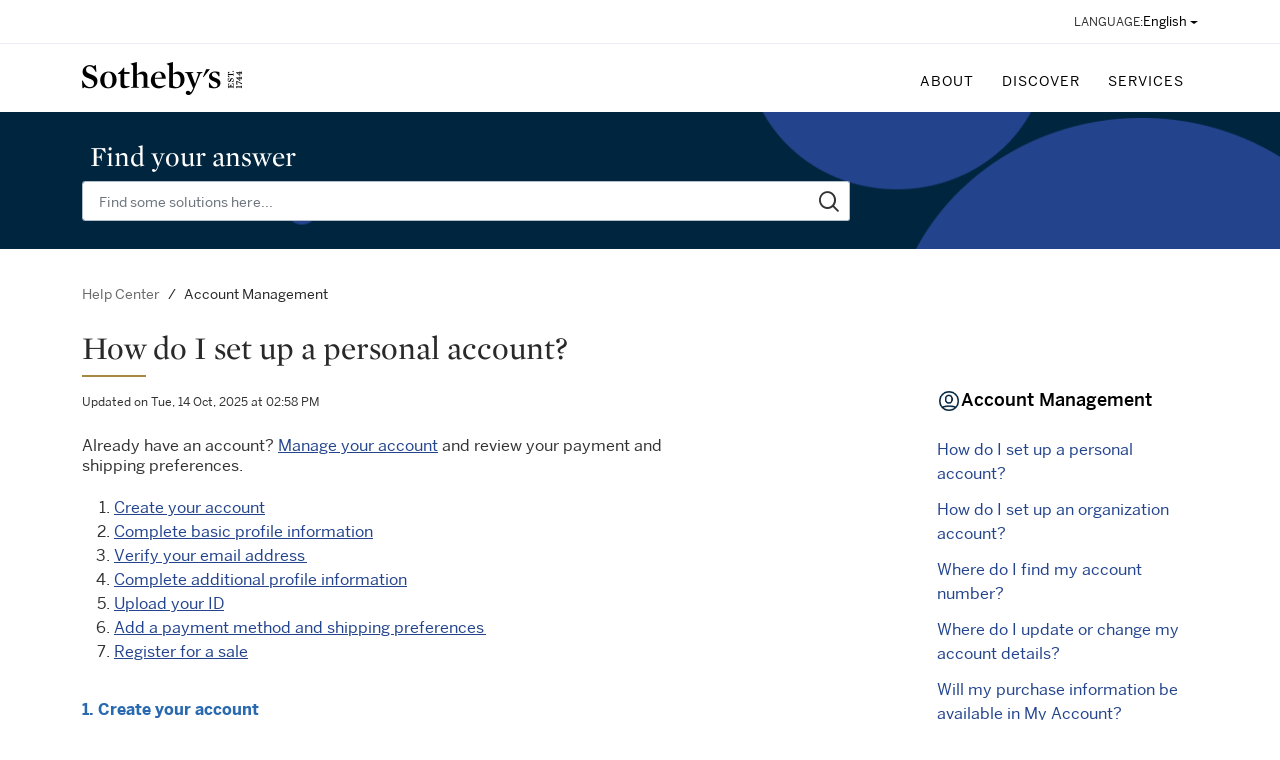

--- FILE ---
content_type: text/html; charset=utf-8
request_url: https://help.sothebys.com/en/support/solutions/articles/44002429420-how-do-i-create-a-transactional-account-with-sotheby-s-
body_size: 308169
content:
<!DOCTYPE html>
<html lang="en" data-date-format="non_us" dir="ltr">

<head>

  <meta name="csrf-param" content="authenticity_token" />
<meta name="csrf-token" content="au+ejciKn9vFe702W+HDG6wlD1i2yP7ub4NlYAGXXBM0xfdtZb5IjanPMXBcPwatrUUavIZK5ra9zo8z4MQMfg==" />

  <link rel='shortcut icon' href='https://s3.amazonaws.com/cdn.freshdesk.com/data/helpdesk/attachments/production/2043034162009/fav_icon/Wl4aJmKXt3tSGb1qb88ixEhD9Cy9njjYuQ.png' />

  <!-- Title for the page -->
<title>How do I set up a personal account? : Sotheby's</title>

<!-- Meta information -->

      <meta charset="utf-8" />
      <meta http-equiv="X-UA-Compatible" content="IE=edge,chrome=1" />
      <meta name="description" content= "" />
      <meta name="author" content= "" />
       <meta property="og:title" content="How do I set up a personal account?" />  <meta property="og:url" content="https://help.sothebys.com/en/support/solutions/articles/44002429420-how-do-i-set-up-a-personal-account-" />  <meta property="og:description" content=" Already have an account? Manage your account and review your payment and shipping preferences.      Create your account  Complete basic profile information  Verify your email address   Complete additional profile information  Upload your ID  Add ..." />  <meta property="og:image" content="https://s3.amazonaws.com/cdn.freshdesk.com/data/helpdesk/attachments/production/2043034161626/logo/NMvQgvfYYQH4jtgJXHMclYlBjilKEs5vzw.JPG?X-Amz-Algorithm=AWS4-HMAC-SHA256&amp;amp;X-Amz-Credential=AKIAS6FNSMY2XLZULJPI%2F20260122%2Fus-east-1%2Fs3%2Faws4_request&amp;amp;X-Amz-Date=20260122T190716Z&amp;amp;X-Amz-Expires=604800&amp;amp;X-Amz-SignedHeaders=host&amp;amp;X-Amz-Signature=ffb949e96582c2dac6fd344718b948b22851821f65ecc6157928b1c715118917" />  <meta property="og:site_name" content="Sotheby&#39;s" />  <meta property="og:type" content="article" />  <meta name="twitter:title" content="How do I set up a personal account?" />  <meta name="twitter:url" content="https://help.sothebys.com/en/support/solutions/articles/44002429420-how-do-i-set-up-a-personal-account-" />  <meta name="twitter:description" content=" Already have an account? Manage your account and review your payment and shipping preferences.      Create your account  Complete basic profile information  Verify your email address   Complete additional profile information  Upload your ID  Add ..." />  <meta name="twitter:image" content="https://s3.amazonaws.com/cdn.freshdesk.com/data/helpdesk/attachments/production/2043034161626/logo/NMvQgvfYYQH4jtgJXHMclYlBjilKEs5vzw.JPG?X-Amz-Algorithm=AWS4-HMAC-SHA256&amp;amp;X-Amz-Credential=AKIAS6FNSMY2XLZULJPI%2F20260122%2Fus-east-1%2Fs3%2Faws4_request&amp;amp;X-Amz-Date=20260122T190716Z&amp;amp;X-Amz-Expires=604800&amp;amp;X-Amz-SignedHeaders=host&amp;amp;X-Amz-Signature=ffb949e96582c2dac6fd344718b948b22851821f65ecc6157928b1c715118917" />  <meta name="twitter:card" content="summary" />  <link rel="canonical" href="https://help.sothebys.com/en/support/solutions/articles/44002429420-how-do-i-set-up-a-personal-account-" />  <link rel='alternate' hreflang="en" href="https://help.sothebys.com/en/support/solutions/articles/44002429420-how-do-i-set-up-a-personal-account-"/>  <link rel='alternate' hreflang="fr" href="https://help.sothebys.com/fr/support/solutions/articles/44002429420-comment-cr%C3%A9er-un-compte-transactionnel-avec-sotheby-s-"/>  <link rel='alternate' hreflang="it" href="https://help.sothebys.com/it/support/solutions/articles/44002429420-come-creare-un-conto-transazionale-con-sotheby-s-"/>  <link rel='alternate' hreflang="zh-CN" href="https://help.sothebys.com/zh-CN/support/solutions/articles/44002429420-%E5%A6%82%E4%BD%95%E5%9C%A8%E8%8B%8F%E5%AF%8C%E6%AF%94%E5%88%9B%E5%BB%BA%E4%B8%80%E4%B8%AA%E4%BA%A4%E6%98%93%E8%B4%A6%E6%88%B7-"/>  <link rel='alternate' hreflang="zh-TW" href="https://help.sothebys.com/zh-TW/support/solutions/articles/44002429420-%E5%A6%82%E4%BD%95%E5%9C%A8%E8%98%87%E5%AF%8C%E6%AF%94%E5%BB%BA%E7%AB%8B%E4%BA%A4%E6%98%93%E5%B8%B3%E6%88%B6-"/> 

<!-- Responsive setting -->
<link rel="apple-touch-icon" href="https://s3.amazonaws.com/cdn.freshdesk.com/data/helpdesk/attachments/production/2043034162009/fav_icon/Wl4aJmKXt3tSGb1qb88ixEhD9Cy9njjYuQ.png" />
        <link rel="apple-touch-icon" sizes="72x72" href="https://s3.amazonaws.com/cdn.freshdesk.com/data/helpdesk/attachments/production/2043034162009/fav_icon/Wl4aJmKXt3tSGb1qb88ixEhD9Cy9njjYuQ.png" />
        <link rel="apple-touch-icon" sizes="114x114" href="https://s3.amazonaws.com/cdn.freshdesk.com/data/helpdesk/attachments/production/2043034162009/fav_icon/Wl4aJmKXt3tSGb1qb88ixEhD9Cy9njjYuQ.png" />
        <link rel="apple-touch-icon" sizes="144x144" href="https://s3.amazonaws.com/cdn.freshdesk.com/data/helpdesk/attachments/production/2043034162009/fav_icon/Wl4aJmKXt3tSGb1qb88ixEhD9Cy9njjYuQ.png" />
        <meta name="viewport" content="width=device-width, initial-scale=1.0, maximum-scale=5.0, user-scalable=yes" /> 

<!-- Image variables -->
<script type="text/javascript">
    var sothebysLogo = "[data-uri]";
</script>
<script>
  !function(){var i="analytics",analytics=window[i]=window[i]||[];if(!analytics.initialize)if(analytics.invoked)window.console&&console.error&&console.error("Segment snippet included twice.");else{analytics.invoked=!0;analytics.methods=["trackSubmit","trackClick","trackLink","trackForm","pageview","identify","reset","group","track","ready","alias","debug","page","screen","once","off","on","addSourceMiddleware","addIntegrationMiddleware","setAnonymousId","addDestinationMiddleware","register"];analytics.factory=function(e){return function(){if(window[i].initialized)return window[i][e].apply(window[i],arguments);var n=Array.prototype.slice.call(arguments);if(["track","screen","alias","group","page","identify"].indexOf(e)>-1){var c=document.querySelector("link[rel='canonical']");n.push({__t:"bpc",c:c&&c.getAttribute("href")||void 0,p:location.pathname,u:location.href,s:location.search,t:document.title,r:document.referrer})}n.unshift(e);analytics.push(n);return analytics}};for(var n=0;n<analytics.methods.length;n++){var key=analytics.methods[n];analytics[key]=analytics.factory(key)}analytics.load=function(key,n){var t=document.createElement("script");t.type="text/javascript";t.async=!0;t.setAttribute("data-global-segment-analytics-key",i);t.src="https://cdn.segment.com/analytics.js/v1/" + key + "/analytics.min.js";var r=document.getElementsByTagName("script")[0];r.parentNode.insertBefore(t,r);analytics._loadOptions=n};analytics._writeKey="tMPGg1pNkZiuGluNcsblY4U1vjf0gEsW";;analytics.SNIPPET_VERSION="5.2.0";
  analytics.load("tMPGg1pNkZiuGluNcsblY4U1vjf0gEsW");
  analytics.page();
  }}();
</script>

  <link rel="icon" href="https://s3.amazonaws.com/cdn.freshdesk.com/data/helpdesk/attachments/production/2043034162009/fav_icon/Wl4aJmKXt3tSGb1qb88ixEhD9Cy9njjYuQ.png" />

  <link rel="stylesheet" href="/assets/cdn/portal/styles/theme.css?FD003" nonce="AuRnAEgN8WVjDy/vKxsOWA=="/>

  <style type="text/css" nonce="AuRnAEgN8WVjDy/vKxsOWA=="> /* theme */ .portal--light {
              --fw-body-bg: #ffffff;
              --fw-header-bg: #ffffff;
              --fw-header-text-color: #12344D;
              --fw-helpcenter-bg: #000000;
              --fw-helpcenter-text-color: #ffffff;
              --fw-footer-bg: #000000;
              --fw-footer-text-color: #FFFFFF;
              --fw-tab-active-color: #000000;
              --fw-tab-active-text-color: #FFFFFF;
              --fw-tab-hover-color: #FFFFFF;
              --fw-tab-hover-text-color: #12344D;
              --fw-btn-background: #FFFFFF;
              --fw-btn-text-color: #12344D;
              --fw-btn-primary-background: #000000;
              --fw-btn-primary-text-color: #FFFFFF;
              --fw-baseFont: Source Sans Pro;
              --fw-textColor: #000000;
              --fw-headingsFont: Source Sans Pro;
              --fw-linkColor: #000000;
              --fw-linkColorHover: #000000;
              --fw-inputFocusRingColor: #EBEFF3;
              --fw-formInputFocusColor: #EBEFF3;
              --fw-card-bg: #FFFFFF;
              --fw-card-fg: #000000;
              --fw-card-border-color: #EBEFF3;
              --fw-nonResponsive: #ffffff;
              --bs-body-font-family: Source Sans Pro;
    } </style>

    <style type="text/css" nonce="AuRnAEgN8WVjDy/vKxsOWA==">
      /* GLOBAL */

.portal--light {
  --color-white: #fff;
  --color-black: #000;
  --color-blue-60: #23448d;
  --color-grey-20: #f1f1f1;
  --color-grey-50: #cecece;
  --color-grey-70: #8f8f8f;
  --color-grey-80: #6b6b6b;
  --color-grey-90: #333;
  --color-grey-100: #292929;
  --color-navy-100: #00253e;
  --color-gold-80: #a68940;
  --fw-headingsFont: 'Benton Sans', serif;

  --home-banner-img: url('[data-uri]');
  --search-banner-img: url('[data-uri]');
}

html {
  font-size: 100%;
  background-color: var(--color-white);
}

body {
  font-family: 'Benton Sans', serif;
  font-weight: 400;
}

.mercury-display {
  font-family: 'Mercury Display', serif;
  font-weight: 400;
}

.benton-sans {
  font-family: 'Benton Sans', serif !important;
  font-weight: 400 !important;
}

.text-black {
  color: var(--color-black) !important;
}

.text-white {
  color: var(--color-white) !important;
}

.text-blue-60 {
  color: var(--color-blue-60) !important;
}

.text-grey-70 {
  color: var(--color-grey-70) !important;
}

.text-grey-80 {
  color: var(--color-grey-80) !important;
}

.text-grey-90 {
  color: var(--color-grey-90) !important;
}

.text-grey-100 {
  color: var(--color-grey-100) !important;
}

.text-navy-100 {
  color: var(--color-navy-100) !important;
}

.bottom-line::after {
  content: '';
  display: block;
  width: 4rem;
  height: .125rem;
  margin-top: 0.5rem;
  background-color: var(--color-gold-80);
}

.lh-1 {
  line-height: 1 !important;
}

.breadcrumb {
  align-items: center;
}

.breadcrumb-item a {
  font-size: .875rem;
  color: var(--color-grey-80) !important;
}

.breadcrumb-item.breadcrumb-active-item {
  font-size: .875rem;
  color: var(--color-grey-100) !important;
}

.breadcrumb-container .breadcrumb-item.d-lg-none {
  display: block !important;
}

.breadcrumb-container .breadcrumb-item:not(:first-child)::before {
  content: "/";
  font-size: .875rem;
  margin: 0 .25rem;
}

section.fw-agent-actionbar.fixed-top {
  position: relative !important;
}

/* END GLOBAL */

/* HEADER*/

.header__logo {
  width: 100%;
  max-width: 10rem;
}

.header__language-switcher .dropdown-toggle {
  font-size: .825rem;
  padding: 0;
}

.header__language-switcher .dropdown-menu.show {
  position: relative;
  background-color: var(--color-grey-20);
  padding: 1rem;
  border-radius: 0;
  border: 0;
  min-width: auto;
  margin: .5rem 0 0 0 !important;
}

.header__language-switcher .dropdown-menu::before {
  content: '';
  position: absolute;
  top: -10px;
  left: 75%;
  transform: translateX(-50%);
  border-left: 10px solid transparent;
  border-right: 10px solid transparent;
  border-bottom: 10px solid var(--color-grey-20);
  border-top: none;
}

@media (min-width: 1025px) {
  .header__language-switcher .dropdown-menu::before {
    left: 75%;
  }
}

@media (min-width: 1441px) {
  .header__language-switcher .dropdown-menu::before {
    left: 15%;
  }
}

.header__language-switcher .dropdown-menu .dropdown-item {
  font-size: .75rem;
  color: var(--color-grey-90);
  padding: 0;
}

.header__language-switcher .dropdown-menu .dropdown-item:not(:last-child) {
  margin-bottom: .625rem;
}

.header__language-switcher .dropdown-menu .dropdown-item:hover {
  background-color: var(--color-grey-20);
  text-decoration: underline;
}

.header__menu .nav-link {
  position: relative;
}

.header__menu .nav-link .submenu {
  display: none;
  position: absolute;
}

.header__menu .nav-link:hover .submenu {
  display: block;
  position: absolute;
  top: 100%;
  left: 50%;
  transform: translateX(-50%);
  background-color: var(--color-grey-20);
  padding: 1.5rem;
  z-index: 1;
}

.header__menu .nav-link:hover .submenu .row {
  width: 25rem;
}

.header__menu .nav-link:hover .submenu:not(:has(.row)) {
  white-space: nowrap;
}

.header__menu .nav-link:hover .submenu::before {
  content: '';
  position: absolute;
  top: -10px;
  left: 50%;
  transform: translateX(-50%);
  border-left: 10px solid transparent;
  border-right: 10px solid transparent;
  border-bottom: 10px solid var(--color-grey-20);
  border-top: none;
}

.header__menu .nav-link:hover .submenu .submenu-item:hover {
  text-decoration: underline;
}

@media (min-width: 1024px) and (max-width: 1440px) {
  .header__menu .nav-link:last-child:hover .submenu::before {
    left: 65%;
  }

  .header__menu .nav-link:last-child:hover .submenu {
    left: 13%;
  }
}

.header__menu-mobile .offcanvas {
  background-color: var(--color-grey-20);
}

.header__menu-mobile .offcanvas-header {
  padding: 18px 28px 18px 16px;
  background-color: var(--color-white);
}

.header__menu-mobile .offcanvas-header .header__logo {
  max-width: 8.563rem;
}

.header__menu-mobile .offcanvas-header .btn-close {
  padding: 0;
  margin: 0 .375rem .5rem 0;
}

.header__menu-mobile .offcanvas-header .btn-close::before {
  content: url('[data-uri]');
}

.header__menu-mobile .offcanvas-body {
  padding: 0 1rem;
}

.header__menu-mobile .offcanvas-body .accordion {
  border-bottom: 1px solid var(--color-grey-50);
}

.header__menu-mobile .offcanvas-body .accordion .accordion-item {
  background-color: var(--color-grey-20);
  border: none;
}

.header__menu-mobile .offcanvas-body .accordion-button {
  background-color: var(--color-grey-20);
  color: var(--color-grey-90);
  font-weight: 600;
  font-size: 1.125rem;
  padding: 1.4rem 0;
  letter-spacing: 1px;
  box-shadow: none;
}

.header__menu-mobile .language-switcher .dropdown-menu {
  position: static;
  background-color: var(--color-grey-20);
  max-height: 100%;
  overflow-y: hidden;
  border: 0;
}

.header__menu-mobile .language-switcher .nav-link.dropdown-toggle {
  font-size: 0.875rem !important;
  font-weight: 400;
  letter-spacing: 0;
}

.header__menu-mobile .language-switcher .nav-link.dropdown-toggle::before {
  margin-right: 1rem;
}

.header__menu-mobile .language-switcher.language-en .nav-link.dropdown-toggle::before {
  content: 'LANGUAGE:';
}

.header__menu-mobile .language-switcher.language-fr .nav-link.dropdown-toggle::before {
  content: 'LANGUE :';
}

.header__menu-mobile .language-switcher.language-it .nav-link.dropdown-toggle::before {
  content: 'LINGUA:';
}

.header__menu-mobile .language-switcher.language-zh-CN .nav-link.dropdown-toggle::before {
  content: '语言：';
}

.header__menu-mobile .language-switcher.language-zh-TW .nav-link.dropdown-toggle::before {
  content: '語言：';
}

.header__menu-mobile .language-switcher .dropdown-menu .dropdown-item:hover {
  background-color: var(--color-grey-20);
}

.header__menu-mobile .language-switcher .dropdown-menu .dropdown-item.fw-active-lang::after {
  display: none;
}

/* END HEADER */

/* PORTAL HOLME */

.portal-home__banner {
  background-image: var(--home-banner-img);
  background-size: cover;
  background-position: center center;
  background-repeat: no-repeat;
}

.portal-home__banner h1 {
  color: var(--color-white);
}

.portal-home__popular-topics-row {
  flex-wrap: nowrap;
  overflow-x: auto;
}

.portal-home__popular-topics-col {
  flex: none;
  width: 75%;
}

@media (min-width: 768px) {
  .portal-home__popular-topics-col {
    width: 40%;
  }
}

@media (min-width: 992px) {
  .portal-home__popular-topics-row {
    flex-wrap: wrap;
    overflow-x: visible;
  }

  .portal-home__popular-topics-col {
    flex: 0 0 auto;
    width: 25%;
  }
}

.portal-home__card {
  position: relative;
  background-color: var(--color-white);
  border-radius: 0.188rem;
  border: 1px solid var(--color-grey-20);
  padding: 1rem;
}

.portal-home__card:hover {
  box-shadow: 0 0 1rem .25rem rgba(0, 0, 0, 0.1);
}

.portal-home__card div p {
  margin-left: 0.5rem;
  color: var(--color-grey-90);
  font-size: 1rem;
}

.portal-home__card .card-body {
  padding: 0;
  letter-spacing: 0.25px;
}

.portal-home__search-box {
  max-width: 30rem;
  border-radius: .175rem;
}

.portal-home__search-box.pre-loading input#searchInput::placeholder {
  color: var(--color-white);
}

.portal-home__search-box h1,
.search-results__search-box h1 {
  display: none;
}

.portal-home__search-box input,
.portal-home__search-box button,
.search-results__search-box input,
.search-results__search-box button {
  background-color: var(--color-white);
  height: 2.5rem;
  border-radius: .175rem;
}

.portal-home__search-box input,
.search-results__search-box input {
  font-size: .875rem;
}

.portal-home__search-box .form-control:focus,
.search-results__search-box .form-control:focus {
  border-color: var(--color-navy-100);
  border-right: 0;
  box-shadow: none;
}

.portal-home__search-box .btn:focus,
.search-results__search-box .btn:focus {
  border-color: #b1bdc8;
  border-left: 0;
  box-shadow: none;
}

.portal-home__search-box button,
.search-results__search-box button {
  position: relative;
}

.portal-home__search-box button:hover,
.search-results__search-box button:hover {
  background-color: var(--color-white);
}

.portal-home__search-box .form-control:focus+.btn,
.search-results__search-box .form-control:focus+.btn {
  border-color: var(--color-navy-100);
  border-left: 0;
  box-shadow: none;
}

.portal-home__search-box .icon-search,
.search-results__search-box .icon-search {
  position: absolute;
  top: 50%;
  left: 50%;
  transform: translate(-50%, -50%);
  font-size: 1.25rem;
}

.portal-home__search-box .icon-search::before,
.search-results__search-box .icon-search::before {
  color: var(--color-grey-90);
}

.portal-home__faq {
  border-top: 1px solid var(--color-grey-50);
}

.portal-home__faq .accordion-body {
  padding: 0 1.25rem 0.75rem 0 !important;
}

.portal-home__faq .accordion-button {
  box-shadow: none;
}

.portal-home__faq .category-icon,
.portal-home__popular-topics-row .category-icon,
.search-results__result .category-icon {
  width: 1.5rem;
}

.portal-home__faq .article-title {
  margin-bottom: 1rem;
  font-size: 1rem;
  font-weight: normal;
}

.portal-home__faq .article-counter {
  min-width: 60px;
  text-align: right;
}

.portal-home__faq .article-title-link {
  color: var(--color-blue-60);
}

.portal-home__faq .article-title-link:hover {
  text-decoration: underline;
}

.portal-home__faq .accordion-button {
  padding: 1rem 0 1.75rem 0;
}

.portal-home__faq .accordion-button:focus {
  box-shadow: none;
}

.portal-home__faq .faq-title {
  display: flex;
  align-items: center;
  gap: .825rem;
  font-size: 1.125rem;
}

.portal-home__button {
  display: inline-block;
  text-align: center;
  background-color: var(--color-navy-100);
  color: var(--color-white);
  padding: .875rem 0;
  width: 15rem;
  border: 0;
}

.portal-home__button:hover {
  background-color: var(--color-blue-60);
  color: var(--color-white);
}

.portal-home__footer-social {
  background-color: var(--color-grey-20);
}

.portal-home__footer-container {
  min-width: 41.375rem;
  margin-left: auto;
  margin-right: auto;
}

/* END PORTAL HOLME */

/* SEARCH RESULT */

.search-results__banner {
  background-image: var(--search-banner-img);
  background-size: cover;
  background-position: center center;
  background-repeat: no-repeat;
}

.search-results__search-box {
  max-width: 48rem;
  border-radius: .175rem;
}

.search-results__result-list {
  position: relative;
}

.search-results__result-list .match {
  background-color: var(--color-white);
  font-weight: bold;
}

.search-results__result-list:hover .result-title {
  text-decoration: underline;
}

.search-results__pagination .pagination {
  gap: .5rem;
}

.search-results__pagination .page-item:first-child,
.search-results__pagination .page-item:last-child {
  border: none;
  margin-left: 1rem;
  margin-right: 1rem;
}

@media (max-width: 768px) {

  .search-results__pagination .page-item:first-child,
  .search-results__pagination .page-item:last-child {
    margin-left: 0;
    margin-right: 0;
  }
}

.search-results__pagination .page-item .page-link {
  background-color: var(--color-white);
  border: 2px solid var(--color-grey-50);
  border-radius: 2px;
  width: 2.5rem;
  padding: .47rem 0;
  margin-left: 0;
  margin-right: 0;
  color: var(--color-navy-100);
  font-size: .875rem;
  font-weight: 500;
  text-align: center;
}

.search-results__pagination .page-item:not(:first-child, :last-child) {
  margin-top: 2px;
}

.search-results__pagination .page-item:first-child .page-link,
.search-results__pagination .page-item:last-child .page-link {
  border-color: var(--color-white);
}

.search-results__pagination .page-item.active .page-link {
  background-color: var(--color-white);
  border-color: var(--color-navy-100);
  color: var(--color-navy-100);
}

.search-results__pagination .page-item:not(:first-child, :last-child) .page-link:hover {
  background-color: var(--color-navy-100);
  border-color: var(--color-navy-100);
  color: var(--color-white);
}

.search-results__pagination .page-item:first-child .page-link,
.search-results__pagination .page-item:last-child .page-link {
  color: var(--color-navy-100);
  font-size: 0;
  font-weight: 400;
  width: auto;
  margin: 0 !important;
}

@media (min-width: 768px) {

  .search-results__pagination .page-item:first-child .page-link,
  .search-results__pagination .page-item:last-child .page-link {
    display: flex;
    align-items: center;
    line-height: 1;
    color: var(--color-navy-100);
    font-size: .875rem;
    font-weight: 400;
  }
}

.search-results__pagination .page-item.disabled .page-link {
  color: var(--color-grey-50);
}

.search-results__pagination .page-item:first-child .page-link::before {
  content: url('[data-uri]');
  margin-right: 1rem;
}

.search-results__pagination .page-item:last-child .page-link::after {
  content: url('[data-uri]');
  margin-left: 1rem;
}

.search-results__pagination .page-item.disabled:first-child .page-link::before {
  content: url('[data-uri]');
  margin-right: 1rem;
}

.search-results__pagination .page-item.disabled:last-child .page-link::after {
  content: url('[data-uri]');
  margin-left: 1rem;
}

/* END SEARCH RESULT */

/* ARTICLE VIEW */

.article-view__article-container .article-body p {
  line-height: 1.3 !important;
}

.article-view__article-container .article-body p a,
.article-view__article-container .article-body a {
  color: var(--color-blue-60);
  text-decoration: underline;
}

.article-view__article-container .article-body h1,
.article-view__article-container .article-body h2 {
  font-family: 'Mercury Display', serif;
  font-weight: 400;
}

@media (min-width: 992px) {
  .article-view__article-container .article-content {
    padding-right: 6rem;
  }
}

@media (min-width: 1200px) {
  .article-view__article-container .article-content {
    padding-right: 14rem;
  }
}

.article-view__article-container .article-aside .article-icon {
  width: 1.5rem;
}

.article-view__article-container .article-aside ul li a {
  color: var(--color-blue-60);
}

.article-view__article-container .article-aside ul li a:hover {
  text-decoration: underline !important;
}

.article-view__article-container .article-feedback .fw-feedback-question {
  font-family: 'Benton Sans', serif;
  font-weight: 400;
  font-size: 1rem !important;
  color: var(--color-grey-100);
  text-align: left;
  margin-bottom: .75rem !important;
}

.article-view__article-container .article-feedback .row {
  margin-left: 0;
  margin-right: 0;
  display: block;
  flex-wrap: nowrap;
  --bs-gutter-x: 0;
}

.article-view__article-container .article-feedback .row .text-lg-start {
  text-align: left !important;
}

.article-view__article-container .article-feedback .row button {
  font-family: 'Benton Sans', serif;
  font-weight: 500;
  font-size: 0.875rem;
  color: var(--color-navy-100);
  padding: 6px 16px;
  border: 1px solid var(--color-grey-50);
  border-radius: 3px;
}

.article-view__article-container .article-feedback .row button span {
  display: none;
}

.article-view__article-container .article-feedback .fw-feedback div.row.fw-feedback-positive:not(.d-none) div svg,
.article-view__article-container .article-feedback .fw-feedback div.row.fw-feedback-positive:not(.d-none) div>p:first-of-type,
.article-view__article-container .article-feedback .fw-feedback div.row.fw-feedback-negative:not(.d-none) div svg,
.article-view__article-container .article-feedback .fw-feedback div.row.fw-feedback-negative:not(.d-none) div>p:first-of-type {
  display: none;
}

.article-view__article-container .article-feedback .fw-feedback div.row.fw-feedback-positive:not(.d-none) div>p:last-of-type,
.article-view__article-container .article-feedback .fw-feedback div.row.fw-feedback-negative:not(.d-none) div>p:last-of-type {
  text-align: left !important;
  font-family: 'Benton Sans', serif;
  font-weight: 400;
  font-size: 1rem !important;
  color: var(--color-grey-100);
  position: relative;
  margin-left: 50px;
}

.article-view__article-container .article-feedback .fw-feedback div.row.fw-feedback-positive:not(.d-none) div>p:last-of-type::before,
.article-view__article-container .article-feedback .fw-feedback div.row.fw-feedback-negative:not(.d-none) div>p:last-of-type::before {
  content: url('[data-uri]');
  margin-right: 1rem;
  position: absolute;
  bottom: -10px;
  left: -50px;
}

.article-view__article-container .article-feedback .fw-feedback div.row.fw-feedback-positive:not(.d-none) div,
.article-view__article-container .article-feedback .fw-feedback div.row.fw-feedback-negative:not(.d-none) div {
  align-items: center;
  width: 100% !important;
}

.article-view__article-container .article-feedback .fw-feedback div.row.fw-feedback-negative-from:not(.d-none) div {
  text-align: left !important;
  width: 100%;
}

.article-view__article-container .article-feedback .fw-feedback div.row.fw-feedback-negative-from:not(.d-none) div svg {
  display: none;
}


.article-view__article-container .article-feedback .fw-feedback div.row.fw-feedback-negative-from:not(.d-none) div>p:first-of-type {
  font-family: 'mercury-display', serif;
  font-weight: 325;
  font-size: 1.25rem !important;
  color: var(--color-grey-100);
}

.article-view__article-container .article-feedback .fw-feedback div.row.fw-feedback-negative-from:not(.d-none) div>p:first-of-type::after {
  content: '';
  display: block;
  width: 4rem;
  height: .125rem;
  margin-top: 0.5rem;
  background-color: var(--color-gold-80);
}

.article-view__article-container .article-feedback .fw-feedback div.row.fw-feedback-negative-from:not(.d-none) div form p:first-of-type {
  font-family: 'Benton Sans', serif;
  font-weight: 400;
  font-size: 1rem !important;
  color: var(--color-grey-100);
}

.article-view__article-container .article-feedback .fw-feedback div.row.fw-feedback-negative-from:not(.d-none) form div.checkbox div.form-check {
  margin-bottom: 1rem;
}

.article-view__article-container .article-feedback .fw-feedback div.row.fw-feedback-negative-from:not(.d-none) form div.checkbox div.form-check input.form-check-input {
  margin-top: 0 !important;
  margin-right: .75rem;
  width: 1.25rem;
  height: 1.25rem;
}

.article-view__article-container .article-feedback .fw-feedback div.row.fw-feedback-negative-from:not(.d-none) form div.form-group {
  padding-top: 0 !important;
}

.article-view__article-container .article-feedback .fw-feedback div.row.fw-feedback-negative-from:not(.d-none) form div.form-group label.form-label {
  display: none;
}

.article-view__article-container .article-feedback .fw-feedback div.row.fw-feedback-negative-from:not(.d-none) form label {
  font-family: 'Benton Sans', serif;
  font-weight: 400;
  font-size: 0.875rem !important;
  color: var(--color-grey-100);
}

.article-view__article-container .article-feedback .fw-feedback div.row.fw-feedback-negative-from:not(.d-none) form button.fw-feedback-cancel {
  font-family: 'Benton Sans', serif;
  font-size: 0.875rem;
  color: var(--color-navy-100);
  border: 1px solid var(--color-grey-50);
  border-radius: 3px;
  padding: .625rem 3rem;
}

.article-view__article-container .article-feedback .fw-feedback div.row.fw-feedback-negative-from:not(.d-none) form button.fw-feedback-send {
  font-family: 'Benton Sans', serif;
  font-size: 0.875rem;
  color: var(--color-white);
  background-color: var(--color-navy-100);
  border: 1px solid var(--color-navy-100);
  border-radius: 3px;
  padding: .625rem 3rem;
}

.article-view__article-container .article-feedback .fw-feedback div.row.fw-feedback-negative-from:not(.d-none) form button.fw-feedback-send:hover {
  background-color: var(--color-blue-60);
}

.article-view__article-container .article-feedback .fw-feedback div.row.fw-feedback-negative-from:not(.d-none) div p:nth-child(3) {
  display: none;
}

.article-view__article-container .article-feedback .fw-feedback div.row.fw-feedback-negative-from:not(.d-none) div form div.checkbox {
  padding-left: 0 !important;
}

.article-feedback .fw-feedback .fw-feedback-negative-from div>p:first-of-type {
  margin-bottom: .5rem;
}

/* END ARTICLE VIEW */

/* SUBMIT TICKET */

.submit-ticket__banner {
  background-image: var(--home-banner-img);
  background-size: cover;
  background-position: center center;
  background-repeat: no-repeat;
}

.submit-ticket__banner h1 {
  color: var(--color-white);
}

.submit-ticket__form {
  max-width: 40rem;
}

.submit-ticket__form form label {
  font-family: 'Benton Sans', sans-serif;
  font-weight: 400;
  font-size: .875rem;
  margin-bottom: 0;
  color: var(--color-grey-90);
}

.submit-ticket__form form div.form-select,
.submit-ticket__form form input.form-control {
  height: 3.5rem;
  padding-top: 1.125rem;
  border: 1px solid var(--color-grey-50);
}

.submit-ticket__form form div.fr-wrapper {
  min-height: 7rem;
  border: 1px solid var(--color-grey-50) !important;
}

.submit-ticket__form form div.fr-box div.fr-toolbar {
  display: none;
}

.submit-ticket__form form div.attachments-container div.dropdown button {
  padding: 0.875rem 2rem;
  border: 1px solid var(--color-grey-50);
  color: var(--color-navy-100);
  font-size: 0.875rem;
  display: flex;
  align-items: center;
}

.submit-ticket__form form div.attachments-container div.dropdown button span img {
  display: none;
}

.submit-ticket__form form div.attachments-container div.dropdown button span {
  line-height: 17px;
}

.submit-ticket__form form div.attachments-container div.dropdown button::before {
  content: url('[data-uri]');
  margin-right: 0.875rem;
  display: block;
  width: 1rem;
  height: 1rem;
}

.submit-ticket__form form a.fw-secondary-button {
  color: var(--color-navy-100);
  padding: .875rem 3rem;
  font-size: 0.875rem;
  border: 1px solid var(--color-grey-50);
}

.submit-ticket__form form button.fw-primary-button {
  background-color: var(--color-navy-100);
  border: 1px solid var(--color-navy-100);
  color: var(--color-white);
  padding: .875rem 3rem;
  font-size: 0.875rem;
  float: right !important
}

.submit-ticket__form form button.fw-primary-button:hover {
  background-color: var(--color-blue-60);
}

/* END SUBMIT TICKET */

/* BOOTSTRAP OVERRIDES */

.accordion-item,
.accordion-button,
.accordion-button:not(.collapsed) {
  background-color: var(--color-white);
}

.portal-home__faq .accordion-button::after {
  margin-left: 0.5rem;
}

.fw-autocomplete-wrapper {
  display: none !important;
}

.fw-400 {
  font-weight: 400 !important;
}

.fw-500 {
  font-weight: 500 !important;
}

.fs-28 {
  font-size: 1.75rem;
}

.pb-10 {
  padding-bottom: 0.625rem !important;
}

.mb-10 {
  margin-bottom: 0.625rem !important;
}

.letter-spacing-1 {
  letter-spacing: 1px !important;
}

@media (min-width: 768px) {
  .fs-md-28 {
    font-size: 1.75rem !important;
  }

  .w-md-auto {
    width: auto !important;
  }
}

@media (min-width: 992px) {
  .fs-lg-48 {
    font-size: 3rem !important;
  }

  .border-lg-0 {
    border: 0 !important;
  }
}

/* END BOOTSTRAP OVERRIDES */

@font-face {
  font-family: "Mercury Display";
  src: url([data-uri]
);
  font-weight: 400;
  font-style: normal;
}

@font-face {
  font-family: "Benton Sans";
  src: url([data-uri]);
  font-weight: 300;
  font-style: normal;
}

@font-face {
  font-family: "Benton Sans";
  src: url([data-uri]);
  font-weight: 400;
  font-style: normal;
}

@font-face {
  font-family: "Benton Sans";
  src: url([data-uri]);
  font-weight: 500;
  font-style: normal;
}

@font-face {
  font-family: "Benton Sans";
  src: url([data-uri]);
  font-weight: 600;
  font-style: normal;
}

    </style>
  <link href='https://fonts.googleapis.com/css?family=Source+Sans+Pro:regular,italic,600,700,700italic' rel='stylesheet' type='text/css' nonce='AuRnAEgN8WVjDy/vKxsOWA=='>

  <script type="text/javascript" nonce="AuRnAEgN8WVjDy/vKxsOWA==">
    window.cspNonce = "AuRnAEgN8WVjDy/vKxsOWA==";
  </script>

  <script src="/assets/cdn/portal/scripts/nonce.js" nonce="AuRnAEgN8WVjDy/vKxsOWA=="></script>

  <script src="/assets/cdn/portal/vendor.js" nonce="AuRnAEgN8WVjDy/vKxsOWA=="></script>

  <script src="/assets/cdn/portal/scripts/head.js" nonce="AuRnAEgN8WVjDy/vKxsOWA=="></script>

  <script type="text/javascript" nonce="AuRnAEgN8WVjDy/vKxsOWA==">
      window.store = {};
window.store = {
  assetPath: "/assets/cdn/portal/",
  defaultLocale: "en",
  currentLocale: "en",
  currentPageName: "article_view",
  portal: {"id":44000022936,"name":"Sotheby's","product_id":null},
  portalAccess: {"hasSolutions":true,"hasForums":false,"hasTickets":false,"accessCount":1},
  account: {"id":1030223,"name":"Sotheby's","time_zone":"Eastern Time (US & Canada)","companies":[]},
  vault_service: {"url":"https://vault-service.freshworks.com/data","max_try":2,"product_name":"fd"},
  blockedExtensions: "",
  allowedExtensions: "",
  search: {"all":"/en/support/search","solutions":"/en/support/search/solutions","topics":"/en/support/search/topics","tickets":"/en/support/search/tickets"},
  portalLaunchParty: {
    enableStrictSearch: false,
    ticketFragmentsEnabled: false,
    homepageNavAccessibilityEnabled: false,
    channelIdentifierFieldsEnabled: false,
  },
    article:{
      id: "44002429420",
    },





    marketplace: {"token":"eyJ0eXAiOiJKV1QiLCJhbGciOiJIUzI1NiJ9.[base64].20E6oQdwzDEyiDuk5qGbbI6XWXARaWcRypqaDn30SOA","data_pipe_key":"634cd594466a52fa53c54b5b34779134","region":"us","org_domain":"sothebys-team.freshworks.com"},

  pod: "us-east-1",
  region: "US",
};
  </script>


</head>

<body class="portal portal--light  ">
  
  <header>
  <section class="bg-light border-bottom py-12 d-none d-lg-flex">
    <div class="header__language-switcher container d-flex justify-content-end align-items-center fs-12 gap-8">
      <span class="text-grey-90 text-uppercase">
         Language:
          
      </span>
      <a  id="" href="#" class="nav-link dropdown-toggle"

    id = "languageDropdown"

    role = "button"

    data-bs-toggle = "dropdown"

    aria-haspopup = "true"

    aria-expanded = "false"

>English</a>
<div class="dropdown-menu fw-languageDropdown" aria-labelledby="languageDropdown">
 
 <a class="dropdown-item d-none" href="/en/support/solutions/articles/44002429420-how-do-i-set-up-a-personal-account-">English</a>
 
 <a class="dropdown-item" href="/zh-CN/support/solutions/articles/44002429420-%E5%A6%82%E4%BD%95%E5%9C%A8%E8%8B%8F%E5%AF%8C%E6%AF%94%E5%88%9B%E5%BB%BA%E4%B8%80%E4%B8%AA%E4%BA%A4%E6%98%93%E8%B4%A6%E6%88%B7-">Chinese</a>
 
 <a class="dropdown-item" href="/zh-TW/support/solutions/articles/44002429420-%E5%A6%82%E4%BD%95%E5%9C%A8%E8%98%87%E5%AF%8C%E6%AF%94%E5%BB%BA%E7%AB%8B%E4%BA%A4%E6%98%93%E5%B8%B3%E6%88%B6-">Chinese (Traditional)</a>
 
 <a class="dropdown-item" href="/fr/support/solutions/articles/44002429420-comment-cr%C3%A9er-un-compte-transactionnel-avec-sotheby-s-">French</a>
 
 <a class="dropdown-item" href="/it/support/solutions/articles/44002429420-come-creare-un-conto-transazionale-con-sotheby-s-">Italian</a>
 
</div>


    </div>
  </section>

  <section class="container">
    <div class="d-flex py-14 py-lg-8 justify-content-between align-items-center">
      <div>
        
          <script>
            document.write(`
              <a href="https://www.sothebys.com/en/">
                <img class="header__logo" src="${sothebysLogo}" alt="logo" />
              </a>
            `);
          </script>
      </div>

      <nav class="header__menu navbar navbar-expand-lg text-black d-none d-lg-flex">
        <ul class="navbar-nav">
          <li class="nav-link">
            <span class="fs-14 text-uppercase letter-spacing-1">
               About
                
            </span>
            <div class="submenu">
              <div class="row">
                <div class="col fs-12 text-grey-90 letter-spacing-1">
                  <span class="text-uppercase fw-bold">
                     Sotheby's
                      
                  </span>
                  <ul class="list-unstyled mt-8">
                    <li class="submenu-item mb-8">
                      <a href="https://www.sothebys.com/en/about">
                         About Us
                          
                      </a>
                    </li>
                    <li class="submenu-item mb-8">
                      <a href="https://www.sothebys.com/en/about/careers">
                         Careers
                          
                      </a>
                    </li>
                    <li class="submenu-item mb-8">
                      <a href="https://www.sothebys.com/en/about/departments">
                         Departments
                          
                      </a>
                    </li>
                    <li class="submenu-item mb-8">
                      <a href="https://www.sothebys.com/en/about/executive-management">
                         Executive Management
                          
                      </a>
                    </li>
                    <li class="submenu-item mb-8">
                      <a href="https://www.sothebys.com/en/about/locations">
                         Locations
                          
                      </a>
                    </li>
                    <li class="submenu-item mb-8">
                      <a href="https://www.sothebys.com/en/about/our-team">
                         Our Team
                          
                      </a>
                    </li>
                    <li class="submenu-item mb-8">
                      <a href="https://www.sothebys.com/en/about/services/press">
                         Press
                          
                      </a>
                    </li>
                    <li class="submenu-item">
                      <a
                        href="https://www.sothebys.com/en/articles/sothebys-impact-empowering-an-inclusive-art-world">
                         Sotheby's Impact
                          
                      </a>
                    </li>
                  </ul>
                </div>
                <div class="col fs-12 text-grey-90 letter-spacing-1">
                  <span class="text-uppercase fw-bold">
                     Partners
                      
                  </span>
                  <ul class="list-unstyled mt-8">
                    <li class="submenu-item mb-8">
                      <a
                        href="https://www.sothebys.com/en/departments/real-estate-concierge-auctions">
                         Real Estate | Sotheby's Concierge Auctions
                          
                      </a>
                    </li>
                    <li class="submenu-item mb-8">
                      <a href="https://rmsothebys.com/" target="_blank">
                         RM Sotheby's
                          
                      </a>
                    </li>
                    <li class="submenu-item mb-8">
                      <a href="https://www.sothebysinstitute.com/" target="_blank">
                         Sotheby's Institute of Art
                          
                      </a>
                    </li>
                    <li class="submenu-item mb-8">
                      <a href="https://www.sothebysrealty.com/eng" target="_blank">
                         Sotheby's International Realty
                          
                      </a>
                    </li>
                    <li class="submenu-item">
                      <a href="https://sothebysmotorsport.com/?utm_source=sothebys&utm_medium=website&utm_campaign=introduction"
                        target="_blank">
                         Sotheby's Motorsport
                          
                      </a>
                    </li>
                  </ul>
                </div>
              </div>
            </div>
          </li>
          <li class="nav-link">
            <span class="fs-14 text-uppercase letter-spacing-1">
               Discover
                
            </span>
            <div class="submenu">
              <ul class="list-unstyled fs-12 text-grey-90 letter-spacing-1">
                <li class="submenu-item mb-8">
                  <a href="https://www.sothebys.com/en/stories-videos">
                     Stories & Videos
                      
                  </a>
                </li>
                <li class="submenu-item mb-8">
                  <a href="https://www.sothebys.com/en/stories-videos/magazine">
                     Magazine
                      
                  </a>
                </li>
                <li class="submenu-item mb-8">
                  <a href="https://www.sothebys.com/en/series/sothebys-talks">
                     Sotheby's Talks
                      
                  </a>
                </li>
                <li class="submenu-item mb-8">
                  <a href="https://www.sothebys.com/en/artists">
                     Artists
                      
                  </a>
                </li>
                <li class="submenu-item mb-8">
                  <a href="https://www.sothebys.com/en/art-movements">
                     Art Movements
                      
                  </a>
                </li>
                <li class="submenu-item mb-8">
                  <a
                    href="https://www.sothebys.com/en/series/peak-performance-the-art-market-beyond-1-million-2018-2022">
                     Sotheby's Insight Report
                      
                  </a>
                </li>
                <li class="submenu-item">
                  <a href="https://www.sothebys.com/en/picasso-celebrating-50-years">
                     Picasso Celebrating 50 Years
                      
                  </a>
                </li>
              </ul>
            </div>
          </li>
          <li class="nav-link">
            <span class="fs-14 text-uppercase letter-spacing-1">
               Services
                
            </span>
            <div class="submenu">
              <ul class="list-unstyled fs-12 text-grey-90 letter-spacing-1">
                <li class="submenu-item mb-8">
                  <a href="https://www.sothebys.com/en/about/services/sothebys-financial-services">
                     Sotheby's Financial Services
                      
                  </a>
                </li>
                <li class="submenu-item mb-8">
                  <a href="https://www.sothebys.com/en/about/services/fiduciary-client-group">
                     Fiduciary Client Group
                      
                  </a>
                </li>
                <li class="submenu-item mb-8">
                  <a href="https://www.sothebys.com/en/about/services/art-restitution">
                     Art Restitution
                      
                  </a>
                </li>
                <li class="submenu-item mb-8">
                  <a href="https://www.sothebys.com/en/about/services/valuations">
                     Valuations
                      
                  </a>
                </li>
                <li class="submenu-item mb-8">
                  <a href="https://www.sothebys.com/en/about/services/sothebys-collectors-group">
                     Sotheby's Collectors Group
                      
                  </a>
                </li>
                <li class="submenu-item mb-8">
                  <a href="https://www.sothebys.com/en/services/gallery-and-private-dealer-services">
                     Gallery & Private Dealer Services
                      
                  </a>
                </li>
                <li class="submenu-item">
                  <a href="https://www.sothebys.com/en/about/services">
                     All Services
                      
                  </a>
                </li>
              </ul>
            </div>
          </li>
        </ul>
      </nav>

      <nav class="header__menu-mobile navbar bg-body-tertiary d-flex d-lg-none">
        <div class="offcanvas offcanvas-end" tabindex="-1" id="offcanvasNavbar"
          aria-labelledby="offcanvasNavbarLabel">
          <div class="offcanvas-header d-flex align-items-center">
            <script>
              document.write('<img class="header__logo d-flex d-md-none" src="' + sothebysLogo + '" alt="logo" />');
            </script>
            <h2 class="mercury-display d-none d-md-flex mb-0 text-uppercase">
               Menu
                
            </h2>
            <button type="button" class="btn-close" data-bs-dismiss="offcanvas" aria-label="Close"></button>
          </div>
          <div class="offcanvas-body">
            <div class="accordion accordion-flush mb-10" id="menu-mobile-accordion">
              <div class="accordion-item">
                <h2 class="accordion-header">
                  <button class="accordion-button collapsed text-uppercase" type="button"
                    data-bs-toggle="collapse" data-bs-target="#collapse-about" aria-expanded="false"
                    aria-controls="collapse-about">
                     About
                      
                  </button>
                </h2>
                <div id="collapse-about" class="accordion-collapse collapse"
                  data-bs-parent="#menu-mobile-accordion">
                  <div class="accordion-body px-0">
                    <div
                      class="text-grey-90 letter-spacing-1 border-bottom border-1 border-grey-1 mb-24">
                      <h3 class="fs-14 text-uppercase fw-bold mb-36">
                         Sotheby's
                          
                      </h3>
                      <ul class="list-unstyled fs-16">
                        <li class="mb-36">
                          <a href="https://www.sothebys.com/en/about">
                             About Us
                              
                          </a>
                        </li>
                        <li class="mb-36">
                          <a href="https://www.sothebys.com/en/about/careers">
                             Careers
                              
                          </a>
                        </li>
                        <li class="mb-36">
                          <a href="https://www.sothebys.com/en/about/departments">
                             Departments
                              
                          </a>
                        </li>
                        <li class="mb-36">
                          <a href="https://www.sothebys.com/en/about/executive-management">
                             Executive Management
                              
                          </a>
                        </li>
                        <li class="mb-36">
                          <a href="https://www.sothebys.com/en/about/locations">
                             Locations
                              
                          </a>
                        </li>
                        <li class="mb-36">
                          <a href="https://www.sothebys.com/en/about/our-team">
                             Our Team
                              
                          </a>
                        </li>
                        <li class="mb-36">
                          <a href="https://www.sothebys.com/en/about/services/press">
                             Press
                              
                          </a>
                        </li>
                        <li class="mb-24">
                          <a
                            href="https://www.sothebys.com/en/articles/sothebys-impact-empowering-an-inclusive-art-world">
                             Sotheby's Impact
                              
                          </a>
                        </li>
                      </ul>
                    </div>
                    <div class="text-grey-90 letter-spacing-1">
                      <h3 class="fs-14 text-uppercase fw-bold mb-36">
                         Partners
                          
                      </h3>
                      <ul class="list-unstyled fs-16 mt-8">
                        <li class="mb-36">
                          <a
                            href="https://www.sothebys.com/en/departments/real-estate-concierge-auctions">
                             Real Estate | Sotheby's Concierge Auctions
                              
                          </a>
                        </li>
                        <li class="mb-36">
                          <a href="https://rmsothebys.com/" target="_blank">
                             RM Sotheby's
                              
                          </a>
                        </li>
                        <li class="mb-36">
                          <a href="https://www.sothebysinstitute.com/" target="_blank">
                             Sotheby's Institute of Art
                              
                          </a>
                        </li>
                        <li class="mb-36">
                          <a href="https://www.sothebysrealty.com/eng" target="_blank">
                             Sotheby's International Realty
                              
                          </a>
                        </li>
                        <li>
                          <a href="https://sothebysmotorsport.com/?utm_source=sothebys&utm_medium=website&utm_campaign=introduction"
                            target="_blank">
                             Sotheby's Motorsport
                              
                          </a>
                        </li>
                      </ul>
                    </div>
                  </div>
                </div>
              </div>
              <div class="accordion-item">
                <h2 class="accordion-header">
                  <button class="accordion-button collapsed text-uppercase" type="button"
                    data-bs-toggle="collapse" data-bs-target="#collapse-discover"
                    aria-expanded="false" aria-controls="collapse-discover">
                     Discover
                      
                  </button>
                </h2>
                <div id="collapse-discover" class="accordion-collapse collapse"
                  data-bs-parent="#menu-mobile-accordion">
                  <div class="accordion-body ps-0">
                    <ul class="list-unstyled fs-16 text-grey-90 letter-spacing-1">
                      <li class="mb-36">
                        <a href="https://www.sothebys.com/en/stories-videos">
                           Stories & Videos
                            
                        </a>
                      </li>
                      <li class="mb-36">
                        <a href="https://www.sothebys.com/en/stories-videos/magazine">
                           Magazine
                            
                        </a>
                      </li>
                      <li class="mb-36">
                        <a href="https://www.sothebys.com/en/series/sothebys-talks">
                           Sotheby's Talks
                            
                        </a>
                      </li>
                      <li class="mb-36">
                        <a href="https://www.sothebys.com/en/artists">
                           Artists
                            
                        </a>
                      </li>
                      <li class="mb-36">
                        <a href="https://www.sothebys.com/en/art-movements">
                           Art Movements
                            
                        </a>
                      </li>
                      <li class="mb-36">
                        <a
                          href="https://www.sothebys.com/en/series/peak-performance-the-art-market-beyond-1-million-2018-2022">
                           Sotheby's Insight Report
                            
                        </a>
                      </li>
                      <li>
                        <a href="https://www.sothebys.com/en/picasso-celebrating-50-years">
                           Picasso Celebrating 50 Years
                            
                        </a>
                      </li>
                    </ul>
                  </div>
                </div>
              </div>
              <div class="accordion-item">
                <h2 class="accordion-header">
                  <button class="accordion-button collapsed text-uppercase" type="button"
                    data-bs-toggle="collapse" data-bs-target="#collapse-services"
                    aria-expanded="false" aria-controls="collapse-services">
                     Services
                      
                  </button>
                </h2>
                <div id="collapse-services" class="accordion-collapse collapse"
                  data-bs-parent="#menu-mobile-accordion">
                  <div class="accordion-body ps-0">
                    <ul class="list-unstyled fs-16 text-grey-90 letter-spacing-1">
                      <li class="mb-36">
                        <a
                          href="https://www.sothebys.com/en/about/services/sothebys-financial-services">
                           Sotheby's Financial Services
                            
                        </a>
                      </li>
                      <li class="mb-36">
                        <a
                          href="https://www.sothebys.com/en/about/services/fiduciary-client-group">
                           Fiduciary Client Group
                            
                        </a>
                      </li>
                      <li class="mb-36">
                        <a href="https://www.sothebys.com/en/about/services/art-restitution">
                           Art Restitution
                            
                        </a>
                      </li>
                      <li class="mb-36">
                        <a href="https://www.sothebys.com/en/about/services/valuations">
                           Valuations
                            
                        </a>
                      </li>
                      <li class="mb-36">
                        <a
                          href="https://www.sothebys.com/en/about/services/sothebys-collectors-group">
                           Sotheby's Collectors Group
                            
                        </a>
                      </li>
                      <li class="mb-36">
                        <a
                          href="https://www.sothebys.com/en/services/gallery-and-private-dealer-services">
                           Gallery & Private Dealer Services
                            
                        </a>
                      </li>
                      <li>
                        <a href="https://www.sothebys.com/en/about/services">
                           All Services
                            
                        </a>
                      </li>
                    </ul>
                  </div>
                </div>
              </div>
            </div>
            <div class="language-switcher language-en">
              <a  id="" href="#" class="nav-link dropdown-toggle"

    id = "languageDropdown"

    role = "button"

    data-bs-toggle = "dropdown"

    aria-haspopup = "true"

    aria-expanded = "false"

>English</a>
<div class="dropdown-menu fw-languageDropdown" aria-labelledby="languageDropdown">
 
 <a class="dropdown-item d-none" href="/en/support/solutions/articles/44002429420-how-do-i-set-up-a-personal-account-">English</a>
 
 <a class="dropdown-item" href="/zh-CN/support/solutions/articles/44002429420-%E5%A6%82%E4%BD%95%E5%9C%A8%E8%8B%8F%E5%AF%8C%E6%AF%94%E5%88%9B%E5%BB%BA%E4%B8%80%E4%B8%AA%E4%BA%A4%E6%98%93%E8%B4%A6%E6%88%B7-">Chinese</a>
 
 <a class="dropdown-item" href="/zh-TW/support/solutions/articles/44002429420-%E5%A6%82%E4%BD%95%E5%9C%A8%E8%98%87%E5%AF%8C%E6%AF%94%E5%BB%BA%E7%AB%8B%E4%BA%A4%E6%98%93%E5%B8%B3%E6%88%B6-">Chinese (Traditional)</a>
 
 <a class="dropdown-item" href="/fr/support/solutions/articles/44002429420-comment-cr%C3%A9er-un-compte-transactionnel-avec-sotheby-s-">French</a>
 
 <a class="dropdown-item" href="/it/support/solutions/articles/44002429420-come-creare-un-conto-transazionale-con-sotheby-s-">Italian</a>
 
</div>


            </div>
          </div>
        </div>
      </nav>

      <button class="navbar-toggler d-flex d-lg-none" type="button" data-bs-toggle="offcanvas"
        data-bs-target="#offcanvasNavbar" aria-controls="offcanvasNavbar" aria-label="Toggle navigation">
        <svg width="24" height="24" fill="currentColor">
          <path
            d="M20.25 21H3.75a.75.75 0 010-1.5h16.5a.75.75 0 010 1.5zM20.25 12.75H3.75a.75.75 0 010-1.5h16.5a.75.75 0 010 1.5zM20.25 4.5H3.75a.75.75 0 110-1.5h16.5a.75.75 0 010 1.5z"
            fill="currentColor"></path>
        </svg>
      </button>
    </div>
  </section>
</header>


<main>
  <section class="mb-24 mb-lg-32">
  <div class="search-results__banner py-20 py-md-28">
    <div class="container">
      <h1 class="mercury-display ms-8 fs-24 fs-md-28 text-white mb-8">
        
            Find your answer
          
      </h1>
      <div class="search-results__search-box">
        
        
<form action="/en/support/search/solutions" id="fw-search-form" data-current-tab="solutions">
  <div class="form-group fw-search  my-0">
    <div class="input-group">
      <input type="text" class="form-control" id="searchInput" name="term" value="" placeholder="Find some solutions here..." autocomplete="off" aria-label="Find some solutions here...">
      <button class="btn px-20 input-group-text" id="btnSearch" type="submit" aria-label="Search"><span class="icon-search"></span></button>
    </div>

    <div class="visually-hidden">
      <span id="srSearchUpdateMessage" aria-live="polite"></span>
    </div>

    <div class="fw-autocomplete-wrapper box-shadow bg-light br-8 p-16 d-none">
      <div class="fw-autocomplete-header " role="tablist">
        <button class="fw-search-tab " data-tab="all" role="tab" aria-selected="false">
          All
        </button>
        
          <button class="fw-search-tab fw-active-search-tab" data-tab="solutions" role="tab" aria-selected="true">
            Articles
          </button>
        
        
        
      </div>

      <div class="fw-loading my-80 d-none"></div>

      <div class="fw-autocomplete-focus">

        <div class="fw-recent-search">
          <div class="fw-recent-title d-none row align-items-center">
            <div class="col-8 fs-20 semi-bold"><span class="icon-recent me-8"></span>Recent Searches</div>
            <div class="col-4 px-0 text-end"><button class="btn btn-link fw-clear-all">Clear all</button></div>
          </div>
          <p class="ps-32 fw-no-recent-searches mb-16 d-none">No recent searches</p>
          <ul class="fw-no-bullet fw-recent-searches mb-16 d-none"></ul>
        </div>

        <div class="fw-popular-articles-search">
          <p class="fs-20 semi-bold fw-popular-title d-none"><span class="icon-article me-8"></span> Popular Articles</p>
          <ul class="fw-no-bullet fw-popular-topics d-none"></ul>
        </div>

        <div class="fw-solutions-search-results fw-results d-none">
          <hr class="mt-24" />
          <div class="fw-solutions-search-results-title row align-items-center">
            <div class="col-8 fs-20 semi-bold"><span class="icon-article me-8"></span>Articles</div>
            <div class="col-4 px-0 text-end"><a class="btn btn-link fw-view-all fw-solutions-view-all" href="/en/support/search/solutions">View all</a></div>
          </div>
          <ul class="fw-no-bullet fw-search-results fw-solutions-search-results-container"></ul>
        </div>

        <div class="fw-topics-search-results fw-results d-none">
          <hr class="mt-24" />
          <div class="fw-topics-search-results-title row align-items-center">
            <div class="col-8 fs-20 semi-bold"><span class="icon-topic me-8"></span>Topics</div>
            <div class="col-4 px-0 text-end"><a class="btn btn-link fw-view-all fw-topics-view-all" href="/en/support/search/topics">View all</a></div>
          </div>
          <ul class="fw-no-bullet fw-search-results fw-topics-search-results-container"></ul>
        </div>

        <div class="fw-tickets-search-results fw-results d-none">
          <hr class="mt-24" />
          <div class="fw-tickets-search-results-title row align-items-center">
            <div class="col-8 fs-20 semi-bold"><span class="icon-ticket me-8"></span>Tickets</div>
            <div class="col-4 px-0 text-end"><a class="btn btn-link fw-view-all fw-tickets-view-all" href="/en/support/search/tickets">View all</a></div>
          </div>
          <ul class="fw-no-bullet fw-search-results fw-tickets-search-results-container"></ul>
        </div>
      </div>

      <div class="fw-autocomplete-noresults d-none text-center py-40">
        <img src="/assets/cdn/portal/images/no-results.png" class="img-fluid fw-no-results-img" alt="no results" />
        <p class="mt-24 text-secondary">Sorry! nothing found for <br /> <span id="input_term"></span></p>
      </div>
    </div>
  </div>
</form>

      </div>
    </div>
  </div>
</section>

<section class="container">
  <div class="breadcrumb-container mb-16 mb-md-24">
    

    
        
      

    <nav aria-label="breadcrumb">
    <ol class="breadcrumb">
        
          
            
              <li class="breadcrumb-item"><a href="/en/support/home">Help Center</a></li>
            
          
            
              <li class="breadcrumb-item breadcrumb-active-item d-lg-none" aria-current="page">Account Management</li>
            
          
        
    </ol>
</nav>

  </div>

  <div class="article-view__article-container row">
    <div class="col-12 col-lg-9 mb-20 mb-md-48">
      <div class="article-content border-bottom border-2 border-lg-0 pb-24 pb-md-32">
        <h1 class="mercury-display fs-28 fs-md-32 bottom-line text-grey-100 mb-16">How do I set up a personal account?</h1>
        <p class="fs-12 text-grey-90 mb-24">
          
              Updated on
            
          Tue, 14 Oct, 2025 at 02:58 PM
        </p>
        <div class="article-body text-grey-90 pb-24 pb-md-32 mb-24 mb-md-32 border-bottom border-2">
          <p data-identifyelement="501" dir="ltr" style="text-align: left;"><span dir="ltr" style="font-size: 16px;">Already have an account? <a dir="ltr" href="https://help.sothebys.com/en/support/solutions/articles/44002429424-where-do-i-update-or-change-my-account-details-">Manage your account</a> and review your payment and shipping preferences.</span></p><p data-identifyelement="501" dir="ltr" style="text-align: left;"><br></p><ol style="font-size: 16px;"><li style="font-size: 16px;"><span style="font-size: 16px;"><a href="#1.-Create-your-account">Create your account</a></span></li><li style="font-size: 16px;"><span style="font-size: 16px;"><a dir="ltr" href="#2.-Complete-basic-profile-information">Complete basic profile information</a></span></li><li style="font-size: 16px;"><span style="font-size: 16px;"><a dir="ltr" href="#3.-Verify-your-email-address%C2%A0">Verify your email address&nbsp;</a></span></li><li style="font-size: 16px;"><span style="font-size: 16px;"><a dir="ltr" href="#4.-Complete-additional-profile-information">Complete additional profile information</a></span></li><li style="font-size: 16px;"><span style="font-size: 16px;"><a dir="ltr" href="#5.-Upload-your-ID">Upload your ID</a></span></li><li style="font-size: 16px;"><span style="font-size: 16px;"><a dir="ltr" href="#6.-Add-a-payment-method-and-shipping-preferences%C2%A0">Add a payment method and shipping preferences&nbsp;</a></span></li><li style="font-size: 16px;"><span style="font-size: 16px;"><a href="#7.-Register-for-a-sale%C2%A0">Register for a sale</a></span></li></ol><p style="font-size: 16px;"><span style="font-size: 16px;"><a data-identifyelement="505" dir="ltr" href="#1.-Create-your-account"></a><a data-identifyelement="532" dir="ltr" href="#8.-What-happens-next-if-I'm-the-winning-bidder?"></a></span></p><p data-identifyelement="534" style="font-size: 16px;"><span style="font-size: 16px;"><a href="#1.-Create-your-account" data-identifyelement="535"></a></span></p><p data-identifyelement="552" style="text-align: left; font-size: 16px;"><br></p><p data-identifyelement="552" id="1.-Create-your-account" style="text-align: left; font-size: 16px;"><span style="font-size: 16px;"><strong data-identifyelement="537"><span data-identifyelement="538" style="color: rgb(41, 105, 176);">1. Create your account</span></strong></span></p><p data-identifyelement="552" style="text-align: left; font-size: 16px;"><span style="font-size: 16px;">Visit <a data-fr-linked="true" data-identifyelement="539" href="https://sothebys.com/createaccount">https://sothebys.com/createaccount</a> to get started.</span></p><p data-identifyelement="552" style="text-align: center; font-size: 16px;"><span style="font-size: 16px;"><br data-identifyelement="540"></span></p><p data-identifyelement="555" id="2.-Complete-basic-profile-information" style="font-size: 16px; text-align: left;"><span style="font-size: 16px;"><strong data-identifyelement="542"><span data-identifyelement="543" dir="ltr" style="font-family: Verdana, Geneva, sans-serif; color: rgb(41, 105, 176);">2. Complete basic profile information</span></strong></span></p><p data-identifyelement="555" style="font-size: 16px; text-align: left;"><span style="font-size: 16px;"><br></span></p><p data-identifyelement="555" style="font-size: 16px; text-align: left;"><span style="font-size: 16px;"><img src="https://s3.amazonaws.com/cdn.freshdesk.com/data/helpdesk/attachments/production/2043647405582/original/wRF3Qq8cpL022VUahMsbNCGSwnM-Z0nVng.png?1757612717" style="width: 324px; max-width: 100%; display: block; float: none; vertical-align: top; margin: 5px auto; text-align: center;" class="fr-fic fr-dib fr-bordered" data-attachment="[object Object]" data-id="2043647405582"><br></span></p><p data-identifyelement="557" id="3.-Verify-your-email-address&nbsp;" style="font-size: 16px; text-align: left;"><span style="font-size: 16px;"><strong data-identifyelement="546"><span data-identifyelement="547" style="font-family: Verdana, Geneva, sans-serif; color: rgb(41, 105, 176);">3. Verify your email address&nbsp;</span></strong></span></p><p data-identifyelement="557" style="font-size: 16px; text-align: left;"><span style="font-size: 16px;">A verification message gets sent to your inbox to confirm your email address is valid.&nbsp;</span></p><p data-identifyelement="557" style="font-size: 16px; text-align: left;"><span style="font-size: 16px;"><br></span></p><p data-identifyelement="557" style="font-size: 16px; text-align: left;"><span style="font-size: 16px;"><img src="https://s3.amazonaws.com/cdn.freshdesk.com/data/helpdesk/attachments/production/2043647407300/original/TQvs6wC_QyQxyUXPIvCs_RFe4bSLxwKd9g.png?1757613325" style="width: auto; max-width: 100%; display: block; float: none; vertical-align: top; margin: 5px auto; text-align: center;" class="fr-fic fr-dib fr-bordered" data-attachment="[object Object]" data-id="2043647407300"></span></p><p data-identifyelement="551" style="font-size: 16px;"><span style="font-size: 16px;"><br data-identifyelement="552"></span></p><p data-identifyelement="559" id="4.-Complete-additional-profile-information" style="font-size: 16px; text-align: left;"><span style="font-size: 16px;"><strong data-identifyelement="554"><span data-identifyelement="555" style="font-family: Verdana, Geneva, sans-serif; color: rgb(41, 105, 176);">4. Complete additional profile information</span></strong></span></p><p data-identifyelement="559" style="font-size: 16px; text-align: left;"><span style="font-size: 16px;">Once your email is verified, you can get your account ready to bid, buy, and sell with Sotheby’s.&nbsp;</span></p><p style="font-size: 16px;"><span style="font-size: 16px;"><br></span></p><p dir="ltr" style="font-size: 16px;"><span style="font-size: 16px;"><img src="https://s3.amazonaws.com/cdn.freshdesk.com/data/helpdesk/attachments/production/2043647414963/original/Gnnc_ahCtQQnx4Z1tvIHxQJNlfgJXyRpAw.png?1757615574" style="width: 303px; max-width: 100%; display: block; float: none; vertical-align: top; margin: 5px auto; text-align: center;" class="fr-fic fr-dib fr-shadow fr-bordered" data-attachment="[object Object]" data-id="2043647414963">&nbsp;&nbsp;&nbsp;</span></p><p data-identifyelement="567" id="5.-Upload-your-ID" style="font-size: 16px; text-align: left;"><span style="font-size: 16px;"><strong data-identifyelement="561"><span data-identifyelement="562" style="font-family: Verdana, Geneva, sans-serif; color: rgb(41, 105, 176);">5. Upload your ID</span></strong></span></p><p data-identifyelement="567" style="font-size: 16px; text-align: left;"><span style="font-size: 16px;">You will need to provide valid government-issued photo identification and proof of address. Sotheby’s will verify your ID and profile information and inform you if we require anything else.&nbsp;</span></p><p data-identifyelement="572" style="font-size: 16px;"><span style="font-size: 16px;"><br></span></p><p data-identifyelement="572" style="font-size: 16px;"><span style="font-size: 16px;"><img src="https://s3.amazonaws.com/cdn.freshdesk.com/data/helpdesk/attachments/production/2043647414318/original/qEKt0KFExgl6de01Bd-ObzRevpgMawlbdA.png?1757615357" style="width: 315px; max-width: 100%; display: block; float: none; vertical-align: top; margin: 5px auto; text-align: center;" class="fr-fic fr-dib fr-bordered" data-attachment="[object Object]" data-id="2043647414318"></span></p><p data-identifyelement="572" style="font-size: 16px;"><br></p><p data-identifyelement="587" style="font-size: 16px;"><span style="font-size: 16px;"><span data-identifyelement="588" dir="ltr" style="font-family: Verdana, Geneva, sans-serif;"><strong data-identifyelement="589"><span data-identifyelement="590" dir="ltr" style="color: rgb(41, 105, 176);">6. Add a payment method and shipping preferences&nbsp;</span></strong></span></span></p><p data-identifyelement="572" dir="ltr" style="text-align: left; font-size: 16px;"><span style="font-size: 16px;"><span data-identifyelement="591" dir="ltr" style="font-family: &quot;Helvetica Neue&quot;;">You will be able to change this information later from your profile page.</span></span></p><p data-identifyelement="572" dir="ltr" style="text-align: left; font-size: 16px;"><span style="font-size: 16px;"><br></span></p><p data-identifyelement="572" dir="ltr" style="text-align: left; font-size: 16px;"><span style="font-size: 16px;"><span data-identifyelement="591" dir="ltr" style="font-family: &quot;Helvetica Neue&quot;;"><img src="https://s3.amazonaws.com/cdn.freshdesk.com/data/helpdesk/attachments/production/2043647412293/original/y55kYhZXWgkVmP4iuh_B1LZE4VLdnQkyMA.png?1757614724" style="width: 315px; max-width: 100%; display: block; float: none; vertical-align: top; margin: 5px auto; text-align: center;" class="fr-fic fr-dib fr-bordered" data-attachment="[object Object]" data-id="2043647412293"></span></span></p><p data-identifyelement="572" dir="ltr" style="font-size: 16px;"><span style="font-size: 16px;">&nbsp;</span></p><p data-identifyelement="574" dir="ltr" id="7.-Register-for-a-sale&nbsp;" style="text-align: left; font-size: 16px;"><span style="font-size: 16px;"><span data-identifyelement="608" style="font-family: Verdana, Geneva, sans-serif;"><strong data-identifyelement="609"><span data-identifyelement="610" dir="ltr" style="color: rgb(41, 105, 176);">7. Register for a sale&nbsp;</span></strong></span></span></p><p data-identifyelement="574" dir="ltr" style="text-align: left; font-size: 16px;"><span style="font-size: 16px;"><span data-identifyelement="611" dir="ltr" style="font-family: &quot;Helvetica Neue&quot;;">On the sale page, click "Register to bid" and select the account you want to use. You will be assigned a paddle number once you are set up to bid, and receive a confirmation email as well.&nbsp;</span></span></p><p data-identifyelement="574" dir="ltr" style="text-align: left; font-size: 16px;"><span style="font-size: 16px;"><br></span></p><p data-identifyelement="574" dir="ltr" style="text-align: left;"><span style="font-size: 16px;"><img src="https://s3.amazonaws.com/cdn.freshdesk.com/data/helpdesk/attachments/production/2043647414764/original/SKR0hbrcG4vVMk8hp4zFFlBdrOLMWz-K-Q.png?1757615508" style="width: 315px; max-width: 100%; display: block; float: none; vertical-align: top; margin: 5px auto; text-align: center;" class="fr-fic fr-dib fr-bordered" data-attachment="[object Object]" data-id="2043647414764"></span></p><p data-identifyelement="574" dir="ltr" style="text-align: left;"><br></p><p data-identifyelement="574" dir="ltr" style="text-align: left;"><span data-identifyelement="611" dir="ltr" style="font-family: &quot;Helvetica Neue&quot;; font-size: 16px;">&nbsp;</span></p><p data-identifyelement="574" dir="ltr" style="text-align: left;"><br dir="ltr"></p><p data-identifyelement="620" dir="ltr" style="text-align: left;"><br></p>
          

<script type="text/javascript" nonce="AuRnAEgN8WVjDy/vKxsOWA==">
  document.querySelectorAll('.portal-attachment-thumbnail-img').forEach(function(img) {
    img.addEventListener('error', function () {
      attachment_error_image(this);
    });
  });

  const attachment_error_image = (attachment) => {
    const parentElement = attachment.parentElement;
    const defaultIcon = `<span class="icon-file-empty"></span><span class="fw-attachment-ext">${escapeHtml(attachment.dataset.extension)}</span>`;
    parentElement.innerHTML = defaultIcon;
  };
</script>
        </div>
        <div class="article-feedback pb-12">
          <div class="fw-feedback">
  <div class="row align-items-center justify-content-center fw-feedback-wrapper d-none" data-id=44002429420>
    <div class="col-md-5 text-center text-md-end">
      <p class="mb-8 mb-md-0 semi-bold fs-20 fw-feedback-question">Was this article helpful?</p>
    </div>
    <div class="col-md-5 text-center text-lg-start">
      <button
  type="button"
  class="btn fw-btn-feedback fw-no"
  
  
  
    data-href = "/en/support/solutions/articles/44002429420/thumbs_down"
  
  >

  <span class='icon-strongly-disagree'></span>No
  </button>
      <button
  type="button"
  class="btn fw-btn-feedback fw-yes"
  
  
  
    data-href = "/en/support/solutions/articles/44002429420/thumbs_up"
  
  >

  <span class='icon-strongly-agree'></span>Yes
  </button>
    </div>
  </div>
  <div class="row fw-feedback-positive d-none">
    <div class="col-md-4 mx-auto text-center">
      <svg xmlns="http://www.w3.org/2000/svg" id="Layer_3" data-name="Layer 3" viewBox="0 0 150 150">
  <defs/>
  <rect width="150" height="150" fill="#fff" opacity="0.01"/>
  <path d="M134.47,133.29H140" fill="none" stroke="#16408a" stroke-linecap="round" stroke-linejoin="round" stroke-width="1.2px"/>
  <path d="M104.25,133.29h24.21" fill="none" stroke="#16408a" stroke-linecap="round" stroke-linejoin="round" stroke-width="1.2px"/>
  <path d="M10,133.29H98.5" fill="none" stroke="#16408a" stroke-linecap="round" stroke-linejoin="round" stroke-width="1.2px"/>
  <path d="M26.2,30.8h6.05" fill="none" stroke="#16408a" stroke-linecap="round" stroke-linejoin="round" stroke-width="1.2px"/>
  <path d="M39.4,16.71v6.05" fill="none" stroke="#16408a" stroke-linecap="round" stroke-linejoin="round" stroke-width="1.2px"/>
  <path d="M28.77,21l4.8,3.69" fill="none" stroke="#16408a" stroke-linecap="round" stroke-linejoin="round" stroke-width="1.2px"/>
  <circle cx="72.42" cy="76.58" r="49.81" fill="#c1c9d5" opacity="0.2"/>
  <path d="M109.4,54.08v63a4,4,0,0,1-4,4h-62a4,4,0,0,1-4-4V35.42a4,4,0,0,1,4-4H88.23" fill="#fff" stroke="#16408a" stroke-miterlimit="10" stroke-width="1.2px"/>
  <path d="M109.4,54.08H92.53a4.35,4.35,0,0,1-4.3-4.39V31.42Z" fill="#16408a" stroke="#16408a" stroke-linecap="round" stroke-linejoin="round" stroke-width="0.83px"/>
  <line x1="49.98" y1="47.6" x2="79.69" y2="47.6" fill="none" stroke="#16408a" stroke-linecap="round" stroke-linejoin="round" stroke-width="1.2px"/>
  <line x1="49.98" y1="54.8" x2="79.69" y2="54.8" fill="none" stroke="#16408a" stroke-linecap="round" stroke-linejoin="round" stroke-width="1.2px"/>
  <line x1="49.87" y1="62.63" x2="62.25" y2="62.63" fill="none" stroke="#16408a" stroke-linecap="round" stroke-linejoin="round" stroke-width="1.2px"/>
  <circle cx="63.78" cy="79.98" r="2.33" fill="#16408a"/>
  <circle cx="85.02" cy="79.98" r="2.33" fill="#16408a"/>
  <path d="M70.78,93.09a8.67,8.67,0,0,0,7.24,0" fill="none" stroke="#16408a" stroke-linecap="round" stroke-linejoin="round" stroke-width="1.2px"/>
  <circle cx="109.4" cy="107.48" r="18" fill="#fff" stroke="#16408a" stroke-miterlimit="10" stroke-width="1.2px"/><polyline points="101.93 109.11 107.22 113.67 117.45 101.3" fill="#fff" stroke="#16408a" stroke-linecap="round" stroke-linejoin="round" stroke-width="1.2px"/>
</svg>
      <p class="mb-8 fs-18 semi-bold">That’s Great!</p>
      <p>Thank you for your feedback</p>
    </div>
  </div>
  <div class="row fw-feedback-negative-from d-none">
    <div class="col-md-5 mx-auto text-center">
      <svg id="Layer_3" data-name="Layer 3" xmlns="http://www.w3.org/2000/svg" viewBox="0 0 150 150" stroke-linecap="round" stroke-linejoin="round">
  <rect width="150" height="150" fill="#fff" opacity="0.01"/>
  <path d="M134,134h5.49" fill="none" stroke="#16408a" stroke-width="1.2"/>
  <path d="M104,134h24" fill="none" stroke="#16408a" stroke-width="1.2"/>
  <path d="M10.5,134H98.32" fill="none" stroke="#16408a" stroke-width="1.2"/>
  <circle cx="75.05" cy="77.25" r="49.81" fill="#c1c9d5" opacity="0.2"/>
  <path d="M109.76,62.89,81.68,40.31l6-8.31a7,7,0,0,1,2.12.36c4.26,1.41,6,6.71,6.64,8.51C98.05,45.34,101.6,52.09,109.76,62.89Z" fill="#fff"/>
  <line x1="87.06" y1="32.09" x2="90.86" y2="32.09" fill="#fff" stroke="#16408a" stroke-width="1.2" stroke-miterlimit="10"/>
  <path d="M112,54.75v63a4,4,0,0,1-4,4H46a4,4,0,0,1-4-4V36.09a4,4,0,0,1,4-4H70.7" fill="#fff" stroke="#16408a" stroke-width="1.2" stroke-miterlimit="10"/>
  <path d="M112,54.75H95.16a4.34,4.34,0,0,1-4.3-4.39V32.09Z" fill="#16408a" stroke="#16408a" stroke-width="1.2"/>
  <line x1="52.61" y1="45.81" x2="66.73" y2="45.81" fill="none" stroke="#16408a" stroke-width="1.2"/>
  <line x1="52.61" y1="53.01" x2="66.73" y2="53.01" fill="none" stroke="#16408a" stroke-width="1.2"/>
  <path d="M61.91,99.29a21.05,21.05,0,0,1,14.86-5.63A20.78,20.78,0,0,1,90.1,99.29" fill="none" stroke="#16408a" stroke-width="1.2"/>
  <line x1="62.38" y1="82.56" x2="69.89" y2="74.74" fill="none" stroke="#16408a" stroke-width="1.2"/>
  <line x1="62.22" y1="74.89" x2="70.04" y2="82.4" fill="none" stroke="#16408a" stroke-width="1.2"/>
  <line x1="82.48" y1="82.56" x2="89.98" y2="74.74" fill="none" stroke="#16408a" stroke-width="1.2"/>
  <line x1="82.32" y1="74.89" x2="90.14" y2="82.4" fill="none" stroke="#16408a" stroke-width="1.2"/>
  <polyline points="70.7 32.09 67 45.89 75.1 52.04 75.1 66.88 85.77 46.82 80.38 42.3 87.06 32.09" fill="#f1f4f6" stroke="#16408a" stroke-width="1.2" stroke-miterlimit="10"/>
  <path d="M69.22,19.86l3.63,4.83" fill="none" stroke="#16408a" stroke-width="1.2"/>
  <path d="M88.42,21.94l-4.84,3.64" fill="none" stroke="#16408a" stroke-width="1.2"/>
  <path d="M78.57,16l-.06,6" fill="none" stroke="#16408a" stroke-width="1.2"/>
</svg>
      <p class="fs-18 semi-bold">Sorry! We couldn't be helpful</p>
      <p>Thank you for your feedback</p>
      <form id="negative-feedback-form" method="post" action="/en/support/solutions/articles/44002429420/create_ticket" novalidate="novalidate">
        
         
         <div class="form-group ">
	
		<label for="helpdesk_ticket_email" class=" form-label">
			Your e-mail address
			
				<span class="fw-asterisk">*</span>
			
			
		</label>
	

	
	

	

	<input
  	type="email"
  	class="form-control "
  	id="helpdesk_ticket_email"
		
  	name="helpdesk_ticket[email]"
		
  	required
	
		
  >

   	

	

  <div class="invalid-feedback helpdesk_ticket_email" id="helpdesk_ticket_email-error-message"></div>
</div>

        
        <p class="bold pt-20">Let us know how can we improve this article!<label> <span class="fw-asterisk">*</span></label></p>
        <div class="checkbox text-start ps-16 ps-md-24 ps-lg-32 ps-lg-64  pt-12">
          
            
            <div class="form-check ">
	

	
	

	
       <input name="message[]" type="hidden" value="false">
	

	<input
  	type="checkbox"
  	class="form-check-input "
  	id="1"
		
  	name="message[]"
		value="1"
  	
	
		
  >

   	

	
		<label for="1" class="form-check-label ">
			Need more information
			
			
		</label>
	

  <div class="invalid-feedback 1" id="1-error-message"></div>
</div>

          
            
            <div class="form-check ">
	

	
	

	
       <input name="message[]" type="hidden" value="false">
	

	<input
  	type="checkbox"
  	class="form-check-input "
  	id="2"
		
  	name="message[]"
		value="2"
  	
	
		
  >

   	

	
		<label for="2" class="form-check-label ">
			Difficult to understand
			
			
		</label>
	

  <div class="invalid-feedback 2" id="2-error-message"></div>
</div>

          
            
            <div class="form-check ">
	

	
	

	
       <input name="message[]" type="hidden" value="false">
	

	<input
  	type="checkbox"
  	class="form-check-input "
  	id="3"
		
  	name="message[]"
		value="3"
  	
	
		
  >

   	

	
		<label for="3" class="form-check-label ">
			Inaccurate/irrelevant content
			
			
		</label>
	

  <div class="invalid-feedback 3" id="3-error-message"></div>
</div>

          
            
            <div class="form-check ">
	

	
	

	
       <input name="message[]" type="hidden" value="false">
	

	<input
  	type="checkbox"
  	class="form-check-input "
  	id="4"
		
  	name="message[]"
		value="4"
  	
	
		
  >

   	

	
		<label for="4" class="form-check-label ">
			Missing/broken link
			
			
		</label>
	

  <div class="invalid-feedback 4" id="4-error-message"></div>
</div>

          
        </div>
        <div class="negative-form invalid-feedback">
          Select at least one of the reasons
        </div>
        <div class="form-group pt-32">
  
		<label for="helpdesk_ticket_description" class="form-label">
			Please give your comments
			
			
		</label>
  

  <textarea
  	class="form-control "
  	id="helpdesk_ticket_description"
  	name="helpdesk_ticket_description"
    rows="3"
    cols=""
  	
  	
		
    
  ></textarea>

  <div class="invalid-feedback helpdesk_ticket_description" id="helpdesk_ticket_description-error-message"></div>
</div>

        
          <div class="control-group">
  <div class="controls recaptcha-control">
    <div id="captcha_wrap">
      
        <iframe src="/support/recaptcha#6LdvejUUAAAAAEn6wjOFcPVRyQr4KtAJ03ltA1SQ"
          class="recaptcha-frame"
          id="recaptcha-frame"
          height="100px"
          width="320px">
        </iframe>
      
      <div class="recaptcha-error-message invalid-feedback d-block hide errorExplanation" id="helpdesk_ticket_captcha-error">
        CAPTCHA verification is required.
      </div>
    </div>
  </div>
</div>

<input type="hidden" id="enterprise_enabled" name="meta[enterprise_enabled]" value="false"/>
        

        <button
  type="button"
  class="btn fw-secondary-button fw-feedback-cancel"
  
  
  
  >

  Cancel
  </button>
        <button
  type="submit"
  class="btn fw-primary-button fw-feedback-send"
  
  
  
  >

  Send
  </button>

      </form>
    </div>
  </div>
  <div class="row fw-feedback-negative d-none">
    <div class="col-md-4 mx-auto text-center">
      <svg width="100" height="100" viewBox="0 0 100 100" fill="none" xmlns="http://www.w3.org/2000/svg" xmlns:xlink="http://www.w3.org/1999/xlink">
<rect width="100" height="100" fill="url(#pattern0)"/>
<defs>
<pattern id="pattern0" patternContentUnits="objectBoundingBox" width="1" height="1">
<use xlink:href="#image0" transform="scale(0.0025)"/>
</pattern>
<image id="image0" width="400" height="400" xlink:href="[data-uri]"/>
</defs>
</svg>

      <p class="mb-8 fs-18 semi-bold">Feedback sent</p>
      <p>We appreciate your effort and will try to fix the article</p>
    </div>
  </div>
</div>
        </div>
        
          
          <p class="feedback_helpful text-grey-80">
            
                122 out of 122 found this helpful.
              
          </p>
        
      </div>
    </div>

    <aside class="article-aside col-12 col-lg-3 mb-22 mb-md-60 mb-lg-0 mt-0 mt-lg-60">
      <h2 class="d-flex gap-8 mb-24 fs-18 fw-500">
        
          <img
            class="article-icon"
            src="https://s3.amazonaws.com/cdn.freshdesk.com/data/helpdesk/attachments/production/2043497856706/original/dCbFo-7-MwKkhKkSzC_PV-neIlvQlhrNsA.png"
            alt="Account Management" />
        
        <span>Account Management</span>
      </h2>
      <ul class="fw-no-bullet">
        
          <li class="text-blue-60 mb-12">
            <a href="/en/support/solutions/articles/44002429420-how-do-i-set-up-a-personal-account-">How do I set up a personal account?</a>
          </li>
        
          <li class="text-blue-60 mb-12">
            <a href="/en/support/solutions/articles/44002297459-how-do-i-set-up-an-organization-account-">How do I set up an organization account?</a>
          </li>
        
          <li class="text-blue-60 mb-12">
            <a href="/en/support/solutions/articles/44002429423-where-do-i-find-my-account-number-">Where do I find my account number?</a>
          </li>
        
          <li class="text-blue-60 mb-12">
            <a href="/en/support/solutions/articles/44002429424-where-do-i-update-or-change-my-account-details-">Where do I update or change my account details?</a>
          </li>
        
          <li class="text-blue-60 mb-12">
            <a href="/en/support/solutions/articles/44002297476-will-my-purchase-information-be-available-in-my-account-">Will my purchase information be available in My Account?</a>
          </li>
        
          <li class="text-blue-60 mb-12">
            <a href="/en/support/solutions/articles/44002529779-how-do-we-protect-your-data-">How do we protect your data?</a>
          </li>
        
          <li class="text-blue-60 mb-12">
            <a href="/en/support/solutions/articles/44002532770-what-personal-information-do-you-collect-and-why-">What personal information do you collect and why?</a>
          </li>
        
          <li class="text-blue-60 mb-12">
            <a href="/en/support/solutions/articles/44002532769-can-i-delete-my-personal-information-">Can I delete my personal information?</a>
          </li>
        
      </ul>
    </aside>
  </div>
</section>

<div class="modal fade fw-lightbox-gallery">
  <div class="fw-modal-close">
    <button class="btn btn-light py-8" data-bs-dismiss="modal" aria-label="Close preview"><strong>X</strong></button>
  </div>
  <div class="modal-dialog modal-dialog-centered modal-xl">
    <div class="modal-content align-items-center border-0">
      <div class="fw-loading d-none"></div>
      <img id="fw-lightbox-preview" class="d-none" alt="Preview">
    </div>
  </div>
  <div class="fw-lightbox-actions">
    <section id="fw-ligthbox-count" class="text-light mb-8">0 of 0</section>
    <a href="" class="fw-download btn btn-light py-8" aria-label="Download image"><span class="icon-download"></span></a>
    <button class="fw-prev btn btn-light py-8" aria-label="Previous image"><span class="icon-prev"></span></button>
    <button class="fw-next btn btn-light py-8" aria-label="Next image"><span class="icon-next"></span></button>
  </div>
</div>

<script type="text/javascript">
  document.addEventListener('DOMContentLoaded', function() {
    const divFeedbackPositive = document.querySelector('.fw-feedback .fw-feedback-positive');
    const feedbackWrapper = document.querySelector('.fw-feedback .fw-feedback-wrapper');
    const feedbackHelpful = document.querySelector('.article-content .feedback_helpful');

    function updateTextVisibility() {
      if (feedbackWrapper && feedbackWrapper.classList.contains('d-none')) {
        feedbackHelpful.classList.add('d-none');
      } else {
        feedbackHelpful.classList.remove('d-none');
      }
    }

    const observer = new MutationObserver(function(mutations) {
      mutations.forEach(function(mutation) {
        if (mutation.attributeName === 'class') {
          updateTextVisibility();
        }
      });
    });

    if (feedbackWrapper) {
      observer.observe(feedbackWrapper, { attributes: true });
    }

    document.body.addEventListener('click', function(event) {
      if (event.target.classList.contains('fw-feedback-cancel')) {
        const divToModify = document.querySelector('.fw-feedback .fw-feedback-wrapper');
        if (divToModify) {
          divToModify.classList.remove('d-none');
        }
      }

      if (event.target.classList.contains('fw-yes')) {
        setTimeout(function() {
          const feedbackDiv = document.querySelector('.fw-feedback');

          if (feedbackDiv && !feedbackDiv.contains(divFeedbackPositive)) {
            const clonedDiv = divFeedbackPositive.cloneNode(true);
            clonedDiv.classList.remove('d-none');
            feedbackDiv.appendChild(clonedDiv);
          }
        }, 500)
      }
    });

    const submitButton = document.querySelector('.fw-feedback .fw-feedback-negative-from form button[type="submit"]');

    if (submitButton) {
        submitButton.classList.add('float-end');
    }

    const currentLanguage = 'en';
    const feedbackQuestion = document.querySelector('.article-feedback .fw-feedback .fw-feedback-question');
    const positiveFeedback = document.querySelector('.article-feedback .fw-feedback .fw-feedback-positive div p:last-of-type');
    const negativeFeedback = document.querySelector('.article-feedback .fw-feedback .fw-feedback-negative div p:last-of-type');
    const feedbackFormTitle = document.querySelector('.article-feedback .fw-feedback .fw-feedback-negative-from div>p:first-of-type');
    const feedbackFormSubtitle = document.querySelector('.article-feedback .fw-feedback .fw-feedback-negative-from div form p:first-of-type');
    const feedbackFormComment = document.querySelector('.article-feedback .fw-feedback div.row.fw-feedback-negative-from form div.form-group textarea');

    switch(currentLanguage) {
        case 'en':
            feedbackQuestion.textContent = 'Did this answer your question?';
            positiveFeedback.textContent = 'Glad we could be helpful. Thank you for the feedback.';
            negativeFeedback.textContent = 'Thank you for the feedback.';
            feedbackFormTitle.textContent = "Sorry we couldn't be helpful. Help us improve this article with your feedback.";
            feedbackFormSubtitle.textContent = 'Your feedback on the article*';
            feedbackFormComment.placeholder = 'Comments';
            break;
        case 'fr':
            feedbackQuestion.textContent = 'Cela a-t-il répondu à votre question ?';
            positiveFeedback.textContent = "Heureux d'avoir pu aider. Merci pour votre retour.";
            negativeFeedback.textContent = 'Merci pour vos retours.';
            feedbackFormTitle.textContent = 'Désolé de ne pas avoir pu aider. Aidez-nous à améliorer cet article avec vos retours.';
            feedbackFormSubtitle.textContent = "Vos retours sur l'article*";
            feedbackFormComment.placeholder = 'Commentaires';
            break;
        case 'it':
            feedbackQuestion.textContent = 'Questa risposta ha risolto il tuo quesito?';
            positiveFeedback.textContent = "Felici di essere stati d'aiuto. Grazie per il tuo feedback.";
            negativeFeedback.textContent = 'Grazie per il tuo feedback.';
            feedbackFormTitle.textContent = "Ci dispiace non essere stati d'aiuto. Aiutaci a migliorare questo articolo con il tuo feedback.";
            feedbackFormSubtitle.textContent = "Il tuo feedback sull'articolo*";
            feedbackFormComment.placeholder = 'Commenti';
            break;
        case 'zh-CN':
            feedbackQuestion.textContent = '这回答了你的问题吗？';
            positiveFeedback.textContent = '很高兴我们能够帮助。感谢您的反馈。';
            negativeFeedback.textContent = '感谢您的反馈。';
            feedbackFormTitle.textContent = '很抱歉我们没能提供帮助。请通过您的反馈帮助我们改进这篇文章。';
            feedbackFormSubtitle.textContent = '关于这篇文章的反馈*';
            feedbackFormComment.placeholder = '评论';
            break;
        case 'zh-TW':
            feedbackQuestion.textContent = '這回答了你的問題嗎？';
            positiveFeedback.textContent = '很高興我們能夠幫助。感謝您的反饋。';
            negativeFeedback.textContent = '感謝您的反饋。';
            feedbackFormTitle.textContent = '很抱歉我們沒能提供幫助。請通過您的反饋幫助我們改進這篇文章。';
            feedbackFormSubtitle.textContent = '關於這篇文章的反饋*';
            feedbackFormComment.placeholder = '評論';
            break;
        default:
            feedbackQuestion.textContent = 'Did this answer your question?';
            positiveFeedback.textContent = 'Glad we could be helpful. Thank you for the feedback.';
            negativeFeedback.textContent = 'Thank you for the feedback.';
            feedbackFormTitle.textContent = "Sorry we couldn't be helpful. Help us improve this article with your feedback.";
            feedbackFormSubtitle.textContent = 'Your feedback on the article*';
            feedbackFormComment.placeholder = 'Comments';
    }
  });
</script>

</main>

<footer>
    <section class="portal-home__footer-social d-flex align-items-center py-32 mb-0 mb-md-48">
        <div class="container align-items-center">
            <div class="d-flex flex-column flex-md-row align-items-center">
                <div class="mb-16 mb-md-0">
                    <a class="mercury-display fs-32 text-black lh-1" href="#">
                         Follow Us
                            
                    </a>
                </div>
                <div class="d-flex flex-grow-1 justify-content-between justify-content-md-around w-100 w-md-auto">
                    <a class="text-black" href="https://twitter.com/sothebys" target="_blank">
                        <svg width="24" height="24" fill="currentColor">
                            <path fill-rule="evenodd" clip-rule="evenodd"
                                d="M21.448 4.317a7.942 7.942 0 01-2.607 1.049A3.999 3.999 0 0015.846 4c-2.264 0-4.102 1.938-4.102 4.327 0 .34.036.67.106.986-3.41-.18-6.433-1.902-8.458-4.523a4.503 4.503 0 00-.555 2.178c0 1.5.724 2.825 1.825 3.602a3.945 3.945 0 01-1.86-.54v.054c0 2.097 1.415 3.847 3.293 4.243a3.809 3.809 0 01-1.08.152c-.265 0-.523-.026-.773-.077.522 1.719 2.037 2.97 3.833 3.004A7.962 7.962 0 012 19.2a11.198 11.198 0 006.29 1.943c7.548 0 11.674-6.594 11.674-12.313 0-.188-.003-.376-.01-.56A8.587 8.587 0 0022 6.03a7.834 7.834 0 01-2.356.68 4.303 4.303 0 001.804-2.393z"
                                fill="currentColor"></path>
                        </svg>
                    </a>

                    <a class="text-black" href="https://www.facebook.com/sothebys" target="_blank">
                        <svg width="24" height="24" fill="currentColor">
                            <path
                                d="M20.897 2H3.103A1.103 1.103 0 002 3.103v17.794A1.103 1.103 0 003.103 22h9.587v-7.735h-2.604v-3.027h2.604V9.01c0-2.582 1.579-3.99 3.882-3.99.777-.001 1.552.038 2.325.118v2.7H17.31c-1.255 0-1.5.593-1.5 1.469v1.928h3l-.39 3.027h-2.627V22h5.104A1.104 1.104 0 0022 20.897V3.103A1.104 1.104 0 0020.897 2z"
                                fill="currentColor"></path>
                        </svg>
                    </a>

                    <a class="text-black" href="https://www.instagram.com/sothebys/" target="_blank">
                        <svg width="24" height="24" fill="currentColor">
                            <path fill-rule="evenodd" clip-rule="evenodd"
                                d="M7.878 2.06c1.067-.05 1.407-.061 4.123-.061L12 2c2.716 0 3.059.012 4.123.06 1.064.049 1.792.218 2.427.465a4.903 4.903 0 011.771 1.154c.509.5.903 1.104 1.154 1.771.247.635.416 1.36.465 2.426.048 1.067.06 1.407.06 4.123s-.012 3.06-.06 4.123c-.049 1.064-.218 1.793-.465 2.428a5.111 5.111 0 01-2.925 2.925c-.635.247-1.36.416-2.426.465-1.067.048-1.407.06-4.123.06s-3.06-.012-4.123-.06c-1.065-.049-1.793-.218-2.428-.465a4.902 4.902 0 01-1.772-1.154 4.9 4.9 0 01-1.153-1.771c-.247-.636-.416-1.36-.465-2.427C2.012 15.056 2 14.716 2 12s.012-3.059.06-4.123c.049-1.064.218-1.792.465-2.427a4.902 4.902 0 011.153-1.772A4.902 4.902 0 015.45 2.525c.635-.247 1.361-.417 2.428-.466zM12 6.864a5.135 5.135 0 100 10.27 5.135 5.135 0 000-10.27zm0 8.47a3.334 3.334 0 110-6.67 3.334 3.334 0 010 6.67zm6.54-8.673a1.2 1.2 0 11-2.4 0 1.2 1.2 0 012.4 0z"
                                fill="currentColor"></path>
                        </svg>
                    </a>

                    <a class="text-black" href="https://www.youtube.com/sothebys" target="_blank">
                        <svg width="24" height="24" fill="currentColor">
                            <path fill-rule="evenodd" clip-rule="evenodd"
                                d="M20.814 5.421c.86.232 1.538.916 1.768 1.784C23 8.777 23 12.059 23 12.059s0 3.281-.418 4.854a2.515 2.515 0 01-1.768 1.783c-1.56.422-7.814.422-7.814.422s-6.254 0-7.814-.422a2.516 2.516 0 01-1.768-1.783C3 15.34 3 12.06 3 12.06s0-3.282.418-4.854A2.515 2.515 0 015.186 5.42C6.746 5 13 5 13 5s6.254 0 7.814.421zm-4.351 6.676l-5.228 2.98v-5.96l5.228 2.98z"
                                fill="currentColor"></path>
                        </svg>
                    </a>

                    <a class="text-black" href="http://weibo.com/sothebyshongkong" target="_blank">
                        <svg width="24" height="24" fill="currentColor">
                            <path fill-rule="evenodd" clip-rule="evenodd"
                                d="M16.13 10.806c-.143.36.043.416.314.498 1.103.346 2.33 1.184 2.33 2.66 0 2.443-3.478 5.52-8.708 5.52C6.077 19.484 2 17.526 2 14.306c0-1.684 1.053-3.63 2.867-5.468 2.422-2.452 5.246-3.569 6.308-2.493.469.474.514 1.296.213 2.276-.15.471.402.244.454.223l.003-.002c1.958-.83 3.666-.878 4.29.025.333.481.3 1.156-.006 1.939zM3.94 15.074c.207 2.117 2.955 3.574 6.138 3.256 3.183-.319 5.596-2.293 5.39-4.41-.207-2.116-2.955-3.574-6.139-3.255-3.182.32-5.596 2.293-5.389 4.41z"
                                fill="currentColor"></path>
                            <path fill-rule="evenodd" clip-rule="evenodd"
                                d="M10.905 12.489c-1.603-.383-3.415.35-4.11 1.644-.71 1.32-.024 2.785 1.595 3.264 1.678.495 3.655-.264 4.343-1.689.678-1.393-.17-2.827-1.828-3.22zm-1.225 3.37c-.325.477-1.023.685-1.549.466-.518-.216-.67-.77-.345-1.234.322-.463.996-.669 1.518-.468.528.206.697.755.376 1.236zm.493-1.066a.508.508 0 00.582-.196c.113-.186.04-.395-.164-.463a.502.502 0 00-.568.196c-.114.181-.05.388.15.463zM20.62 5.663c-1.33-1.386-3.292-1.914-5.103-1.552-.419.084-.686.471-.596.864.089.393.5.645.92.56 1.288-.256 2.682.12 3.627 1.104.945.985 1.201 2.327.797 3.504-.132.384.09.794.5.918.406.124.843-.086.975-.468v-.003c.568-1.656.21-3.543-1.12-4.927z"
                                fill="currentColor"></path>
                            <path fill-rule="evenodd" clip-rule="evenodd"
                                d="M18.186 7.44c-.567-.717-1.403-.99-2.175-.802-.316.077-.517.431-.45.792.068.358.379.589.693.51v.001c.378-.09.787.042 1.064.392.277.35.352.828.233 1.247-.099.35.07.726.376.84.308.112.637-.08.736-.43.242-.857.09-1.833-.477-2.55"
                                fill="currentColor"></path>
                        </svg>
                    </a>
                </div>
            </div>
        </div>
    </section>

    <section class="mb-52 d-none d-md-flex">
        <div class="portal-home__footer-container">
            <div class="row letter-spacing-1">
                <div class="col text-start">
                    <h3 class="text-grey-80 fw-bold fs-14 mb-12 text-uppercase">
                         Support
                            
                    </h3>
                    <ul class="list-unstyled">
                        <li class="mb-18 lh-1">
                            <a class="text-grey-80 fw-light fs-14 ps-0"
                                href="https://help.sothebys.com/en/support/home">
                                 Help Center
                                    
                            </a>
                        </li>
                        <li class="mb-18 lh-1">
                            <a class="text-grey-80 fw-light fs-14 ps-0"
                                href="https://www.sothebys.com/en/about/locations">
                                 Locations
                                    
                            </a>
                        </li>
                        <li class="lh-1">
                            <a class="text-grey-80 fw-light fs-14 ps-0"
                                href="https://www.sothebys.com/en/about/sothebys-apps">
                                 Download the App
                                    
                            </a>
                        </li>
                    </ul>
                </div>
                <div class="col text-start">
                    <h3 class="text-grey-80 fw-bold fs-14 mb-12 text-uppercase">
                         Corporate
                            
                    </h3>
                    <ul class="list-unstyled">
                        <li class="mb-18 lh-1">
                            <a class="text-grey-80 fw-light fs-14 ps-0"
                                href="https://www.sothebys.com/en/about/services/press#press-releases">
                                 Press
                                    
                            </a>
                        </li>
                        <li class="mb-18 lh-1">
                            <a class="text-grey-80 fw-light fs-14 ps-0"
                                href="https://www.sothebys.com/en/privacy-policy">
                                 Privacy Policy
                                    
                            </a>
                        </li>
                        <li class="mb-18 lh-1">
                            <a class="text-grey-80 fw-light fs-14 ps-0"
                                href="https://www.sothebys.com/en/corporate-governance">
                                 Corporate Governance
                                    
                            </a>
                        </li>
                        <li class="lh-1">
                            <a class="text-grey-80 fw-light fs-14 ps-0"
                                href="https://www.sothebys.com/en/about/careers">
                                 Careers
                                    
                            </a>
                        </li>
                    </ul>
                </div>
                <div class="col text-start">
                    <h3 class="text-grey-80 fw-bold fs-14 mb-12 text-uppercase">
                         More...
                            
                    </h3>
                    <ul class="list-unstyled">
                        <li class="mb-18 lh-1">
                            <a class="text-grey-80 fw-light fs-14 ps-0"
                                href="https://www.sothebys.com/en/security-policy">
                                 Security
                                    
                            </a>
                        </li>
                        <li class="mb-18 lh-1">
                            <a class="text-grey-80 fw-light fs-14 ps-0"
                                href="https://www.sothebys.com/en/terms-conditions">
                                 Terms & Conditions
                                    
                            </a>
                        </li>
                        <li class="mb-18 lh-1">
                            <a class="text-grey-80 fw-light fs-14 ps-0"
                                href="https://sothebys-com.brightspotcdn.com/e9/af/7161c6aa431bbc58448a522a8e6d/2021-02-14-sothebys-and-oatshare-website-modern-slavery-text-approved.pdf">
                                 Modern Slavery Statement
                                    
                            </a>
                        </li>
                        <li class="lh-1">
                            <a class="text-grey-80 fw-light fs-14 ps-0"
                                href="https://www.sothebys.com/en/statement-on-personal-information-for-california-residents">
                                 Do Not Sell My Personal Information
                                    
                            </a>
                        </li>
                    </ul>
                </div>
            </div>
        </div>
    </section>

    <section class="mb-52 d-md-none">
        <div class="accordion accordion-flush" id="faq-accordion">
            <div class="accordion-item">
                <h2 class="accordion-header">
                    <button class="accordion-button collapsed pb-10 pt-32 letter-spacing-1" type="button"
                        data-bs-toggle="collapse" data-bs-target="#flush-collapse-support" aria-expanded="false"
                        aria-controls="flush-collapse-bidding-at-auction">
                        <h3 class="text-grey-80 fw-bold fs-18 mb-0 text-uppercase">
                             Support
                                
                        </h3>
                    </button>
                </h2>
                <div id="flush-collapse-support" class="accordion-collapse collapse" data-bs-parent="#faq-accordion">
                    <div class="accordion-body letter-spacing-1">
                        <ul class="list-unstyled">
                            <li class="mb-18">
                                <a class="text-grey-80 fw-light fs-14 ps-0"
                                    href="https://help.sothebys.com/en/support/home">
                                     Help Center
                                        
                                </a>
                            </li>
                            <li class="mb-18">
                                <a class="text-grey-80 fw-light fs-14 ps-0"
                                    href="https://www.sothebys.com/en/about/locations">
                                     Locations
                                        
                                </a>
                            </li>
                            <li>
                                <a class="text-grey-80 fw-light fs-14 ps-0"
                                    href="https://www.sothebys.com/en/about/sothebys-apps">
                                     Download the App
                                        
                                </a>
                            </li>
                        </ul>
                    </div>
                </div>
            </div>
            <div class="accordion-item">
                <h2 class="accordion-header">
                    <button class="accordion-button collapsed pb-10 pt-32 letter-spacing-1" type="button"
                        data-bs-toggle="collapse" data-bs-target="#flush-collapse-corporate" aria-expanded="false"
                        aria-controls="flush-collapse-buying">
                        <h3 class="text-grey-80 fw-bold fs-18 mb-0 text-uppercase">
                             Corporate
                                
                        </h3>
                    </button>
                </h2>
                <div id="flush-collapse-corporate" class="accordion-collapse collapse" data-bs-parent="#faq-accordion">
                    <div class="accordion-body letter-spacing-1">
                        <ul class="list-unstyled">
                            <li class="mb-18">
                                <a class="text-grey-80 fw-light fs-14 ps-0"
                                    href="https://www.sothebys.com/en/about/services/press#press-releases">
                                     Press
                                        
                                </a>
                            </li>
                            <li class="mb-18">
                                <a class="text-grey-80 fw-light fs-14 ps-0"
                                    href="https://www.sothebys.com/en/privacy-policy">
                                     Privacy Policy
                                        
                                </a>
                            </li>
                            <li class="mb-18">
                                <a class="text-grey-80 fw-light fs-14 ps-0"
                                    href="https://www.sothebys.com/en/corporate-governance">
                                     Corporate Governance
                                        
                                </a>
                            </li>
                            <li>
                                <a class="text-grey-80 fw-light fs-14 ps-0"
                                    href="https://www.sothebys.com/en/about/careers">
                                     Careers
                                        
                                </a>
                            </li>
                        </ul>
                    </div>
                </div>
            </div>
            <div class="accordion-item border-bottom border-2">
                <h2 class="accordion-header">
                    <button class="accordion-button collapsed pb-10 pt-32 letter-spacing-1" type="button"
                        data-bs-toggle="collapse" data-bs-target="#flush-collapse-more" aria-expanded="false"
                        aria-controls="flush-collapse-selling">
                        <h3 class="text-grey-80 fw-bold fs-18 mb-0 text-uppercase">
                             More...
                                
                        </h3>
                    </button>
                </h2>
                <div id="flush-collapse-more" class="accordion-collapse collapse" data-bs-parent="#faq-accordion">
                    <div class="accordion-body letter-spacing-1">
                        <ul class="list-unstyled">
                            <li class="mb-18">
                                <a class="text-grey-80 fw-light fs-14 ps-0"
                                    href="https://www.sothebys.com/en/security-policy">
                                     Security
                                        
                                </a>
                            </li>
                            <li class="mb-18">
                                <a class="text-grey-80 fw-light fs-14 ps-0"
                                    href="https://www.sothebys.com/en/terms-conditions">
                                     Terms & Conditions
                                        
                                </a>
                            </li>
                            <li class="mb-18">
                                <a class="text-grey-80 fw-light fs-14 ps-0"
                                    href="https://sothebys-com.brightspotcdn.com/e9/af/7161c6aa431bbc58448a522a8e6d/2021-02-14-sothebys-and-oatshare-website-modern-slavery-text-approved.pdf">
                                     Modern Slavery Statement
                                        
                                </a>
                            </li>
                            <li>
                                <a class="text-grey-80 fw-light fs-14 ps-0"
                                    href="https://www.sothebys.com/en/statement-on-personal-information-for-california-residents">
                                     Do Not Sell My Personal Information
                                        
                                </a>
                            </li>
                        </ul>
                    </div>
                </div>
            </div>
        </div>
    </section>
</footer>


<script type="text/javascript">
  /* BEGIN CHAT WIDGET 
  function initFreshChat() {
    window.fcWidget.init({
      tags: ["clientcare"],	 
      token: "09315a3a-b876-407d-a5a1-d0c5edaa6c08",
	 host: "https://sothebyshelp.freshchat.com"
    });
  }
  function initialize(i,t){var e;i.getElementById(t)?
  initFreshChat():((e=i.createElement("script")).id=t,e.async=!0,
  e.src="https://sothebyshelp.freshchat.com/js/widget.js",e.onload=initFreshChat,i.head.appendChild(e))}
  function initiateCall(){initialize(document,"Freshchat-js-sdk")}
  window.addEventListener?window.addEventListener("load",initiateCall,!1):
  window.attachEvent("load",initiateCall,!1);
   END CHAT WIDGET */
</script>


  <img src='/en/support/solutions/articles/44002429420-how-do-i-set-up-a-personal-account-/hit' class='d-none' alt='Article views count' aria-hidden='true'/>

  <div class="modal-backdrop fade d-none" id="overlay"></div>

  <script src="/assets/cdn/portal/scripts/bottom.js" nonce="AuRnAEgN8WVjDy/vKxsOWA=="></script>

  <script src="/assets/cdn/portal/scripts/locales/en.js" nonce="AuRnAEgN8WVjDy/vKxsOWA=="></script>


    <script src="/assets/cdn/portal/scripts/marketplace.js" nonce="AuRnAEgN8WVjDy/vKxsOWA==" async></script>

    <script src="/assets/cdn/portal/scripts/single-solution.js" nonce="AuRnAEgN8WVjDy/vKxsOWA=="></script>

  <script src="/assets/cdn/portal/scripts/integrations.js"  nonce="AuRnAEgN8WVjDy/vKxsOWA==" async></script>
  





</body>

</html>